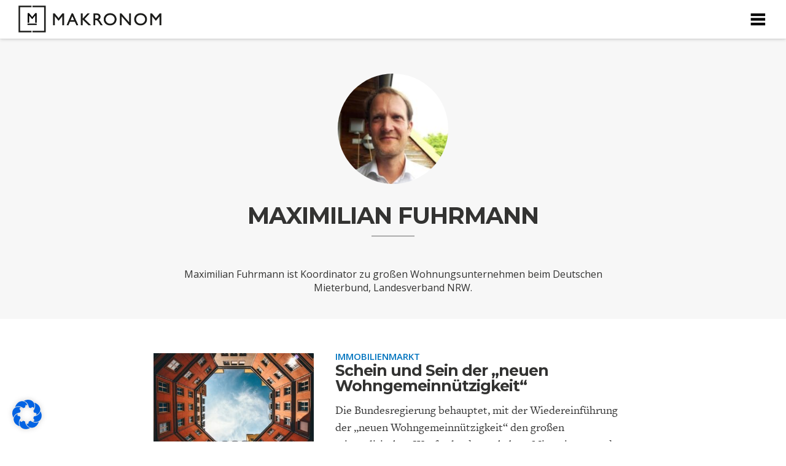

--- FILE ---
content_type: text/html; charset=UTF-8
request_url: https://makronom.de/ueber-uns/autoren/Maximilian-Fuhrmann
body_size: 33023
content:
<style>.post-list-thumbnail

{
float: left;
width: 37%;
padding-right: 35px;
padding-top: 6px;
height: auto;
}

.post-list-content-area

{
float: left;
width: 61%;
}

.post-list-dachzeile

{
    color: #0074BF !important;
    font-size: 15px !important;
    font-weight: 800;
    padding-bottom: 0 !important;
    text-transform: uppercase !important;
	font-family: open sans, sans serif;
}

.post-list-titel a

{
	font-size: 25px;
	line-height: 1.0;
	text-align: left;
	font-weight: bold;
	font-family: Montserrat,"Open Sans",Helvetica,Arial,sans-serif;
	text-transform: none;
	color: #333332 !important;
	letter-spacing: -1px;

}

.post-list-titel a:hover {
text-decoration: none !important;
}


.post-list-excerpt p

{
	
    font-family: "freight-text-pro",Georgia,Cambria,"Times New Roman",Times,serif;
    font-size: 19px;
	padding: 13px 0 30px 0;    
    letter-spacing: 0px;
    font-weight: 400;
    line-height: 1.5;
    -moz-hyphens: none;
    color: rgba(0, 0, 0, 0.8);
    max-width: 700px;
    margin: 0px auto;
}

.post-list-autor {
font-family: "effra";
font-weight: bold;
max-width: 300px;
font-size: 17px;
font-style: normal;
text-align: left;
color: #0074BF !important;
float: left;
padding-right: 30px;
text-transform: uppercase;
}

.post-default-list

{
list-style:none;}



@media (max-width: 450px)
{

.post-default-list {
margin: 0px !important;
padding: 0px 10px !important;
}

.post-list-thumbnail
{
width: 100%;
padding: 4px 10px 0 0;
margin: 0 0 20px;
}

.post-list-content-area {
 	float: none;
    width: 100%;
    margin: 30px 0 0;
}

.post-list-dachzeile

{
font-size: 12px !important;
}

.post-list-titel a

{
font-size: 20px;
}

.post-list-excerpt p

{
font-size: 15px !important;
line-height: 1.4 !important;
}

}</style><style>.mein-konto-header {float: left;margin: 0 20px 0 0;display: block;line-height: 1;padding: 0px 21px 0 0px;text-decoration: none;color: #333332 !important;font-weight: normal;font-size: 14px !important;font-family: open sans;text-transform: uppercase;letter-spacing: 1px !important;}.dropbtn-login {background-color: #4CAF50;color: white;padding: 8px 16px;font-size: 16px;border: none;cursor: pointer;font-size: 14px !important;font-family: open sans;text-transform: uppercase;letter-spacing: 1px !important;}.dropdown-login {position: relative;display: inline-block;}.dropdown-content-login {display: none;position: absolute;background-color: #f9f9f9;min-width: 260px;box-shadow: 0px 8px 16px 0px rgba(0,0,0,0.2);z-index: 1;}.dropdown-content-login a {color: #333332 !important;padding: 12px 16px;text-decoration: none;display: block;}.dropdown-content-login a:hover {background-color: #f1f1f1}.dropdown-login:hover .dropdown-content-login {display: block;}.dropdown-login:hover .dropbtn-login {background-color: #3e8e41;}</style><!DOCTYPE html> <!--[if IE 7]><html class="ie ie7" lang="de"> <![endif]--> <!--[if IE 8]><html class="ie ie8" lang="de"> <![endif]--> <!--[if !(IE 7) & !(IE 8)]><!--><html lang="de"> <!--<![endif]--><head ><meta name="viewport" content="width=device-width,initial-scale=1,maximum-scale=1" /> <script src="https://ajax.googleapis.com/ajax/libs/jquery/1.11.3/jquery.min.js"></script> <script>(function(i,s,o,g,r,a,m){i['GoogleAnalyticsObject']=r;i[r]=i[r]||function(){
  (i[r].q=i[r].q||[]).push(arguments)},i[r].l=1*new Date();a=s.createElement(o),
  m=s.getElementsByTagName(o)[0];a.async=1;a.src=g;m.parentNode.insertBefore(a,m)
  })(window,document,'script','//www.google-analytics.com/analytics.js','ga');

  ga('create', 'UA-58909330-1', 'auto');
  ga('send', 'pageview');</script> <meta charset="UTF-8"><title>Maximilian Fuhrmann - Makronom</title><link rel="profile" href="https://gmpg.org/xfn/11"><link rel="pingback" href="https://makronom.de/xmlrpc.php"> <!--[if lt IE 9]> <script src="https://makronom.de/wp-content/themes/twentythirteen/js/html5.js"></script> <![endif]--><meta name='robots' content='index, follow, max-image-preview:large, max-snippet:-1, max-video-preview:-1' /><style>img:is([sizes="auto" i], [sizes^="auto," i]) { contain-intrinsic-size: 3000px 1500px }</style><meta property="og:title" content="Maximilian Fuhrmann"/><meta property="og:description" content=""/><meta property="og:image" content="https://makronom.de/wp-content/uploads/2024/06/Maximilian-Fuhrmann-e1718877446334.jpg"/><meta property="og:image:width" content="200" /><meta property="og:image:height" content="200" /><meta property="og:image:type" content="image/jpeg" /><meta property="og:type" content="article"/><meta property="og:article:published_time" content="2024-06-20 11:57:38"/><meta property="og:article:modified_time" content="2024-06-20 11:57:38"/><meta name="twitter:card" content="summary"><meta name="twitter:title" content="Maximilian Fuhrmann"/><meta name="twitter:description" content=""/><meta name="twitter:image" content="https://makronom.de/wp-content/uploads/2024/06/Maximilian-Fuhrmann-e1718877446334.jpg"/><meta name="author" content="Makronom"/><link rel="canonical" href="https://makronom.de/ueber-uns/autoren/maximilian-fuhrmann" /><meta property="og:url" content="https://makronom.de/ueber-uns/autoren/maximilian-fuhrmann" /><meta property="og:site_name" content="Makronom" /><meta property="article:publisher" content="https://www.facebook.com/makronom.de" /><meta property="og:image" content="https://makronom.de/wp-content/uploads/2024/06/Maximilian-Fuhrmann-e1718877446334.jpg" /><meta property="og:image:width" content="200" /><meta property="og:image:height" content="200" /><meta property="og:image:type" content="image/jpeg" /><meta name="twitter:site" content="@MakronomMagazin" /><meta name="twitter:label1" content="Geschätzte Lesezeit" /><meta name="twitter:data1" content="1 Minute" /> <script type="application/ld+json" class="yoast-schema-graph">{"@context":"https://schema.org","@graph":[{"@type":"WebPage","@id":"https://makronom.de/ueber-uns/autoren/maximilian-fuhrmann","url":"https://makronom.de/ueber-uns/autoren/maximilian-fuhrmann","name":"Maximilian Fuhrmann - Makronom","isPartOf":{"@id":"https://makronom.de/#website"},"primaryImageOfPage":{"@id":"https://makronom.de/ueber-uns/autoren/maximilian-fuhrmann#primaryimage"},"image":{"@id":"https://makronom.de/ueber-uns/autoren/maximilian-fuhrmann#primaryimage"},"thumbnailUrl":"https://makronom.de/wp-content/uploads/2024/06/Maximilian-Fuhrmann-e1718877446334.jpg","datePublished":"2024-06-20T09:57:38+00:00","breadcrumb":{"@id":"https://makronom.de/ueber-uns/autoren/maximilian-fuhrmann#breadcrumb"},"inLanguage":"de","potentialAction":[{"@type":"ReadAction","target":["https://makronom.de/ueber-uns/autoren/maximilian-fuhrmann"]}]},{"@type":"ImageObject","inLanguage":"de","@id":"https://makronom.de/ueber-uns/autoren/maximilian-fuhrmann#primaryimage","url":"https://makronom.de/wp-content/uploads/2024/06/Maximilian-Fuhrmann-e1718877446334.jpg","contentUrl":"https://makronom.de/wp-content/uploads/2024/06/Maximilian-Fuhrmann-e1718877446334.jpg","width":200,"height":200},{"@type":"BreadcrumbList","@id":"https://makronom.de/ueber-uns/autoren/maximilian-fuhrmann#breadcrumb","itemListElement":[{"@type":"ListItem","position":1,"name":"Home","item":"https://makronom.de/"},{"@type":"ListItem","position":2,"name":"Über uns","item":"https://makronom.de/ueber-uns"},{"@type":"ListItem","position":3,"name":"Autoren","item":"https://makronom.de/ueber-uns/autoren"},{"@type":"ListItem","position":4,"name":"Maximilian Fuhrmann"}]},{"@type":"WebSite","@id":"https://makronom.de/#website","url":"https://makronom.de/","name":"Makronom","description":"Online-Magazin für Wirtschaftspolitik","publisher":{"@id":"https://makronom.de/#organization"},"potentialAction":[{"@type":"SearchAction","target":{"@type":"EntryPoint","urlTemplate":"https://makronom.de/?s={search_term_string}"},"query-input":{"@type":"PropertyValueSpecification","valueRequired":true,"valueName":"search_term_string"}}],"inLanguage":"de"},{"@type":"Organization","@id":"https://makronom.de/#organization","name":"Makronom","url":"https://makronom.de/","logo":{"@type":"ImageObject","inLanguage":"de","@id":"https://makronom.de/#/schema/logo/image/","url":"https://makronom.de/wp-content/uploads/2016/03/Makronom_Online_Magazin_Wirtschaftspolitik_Thumb_Logo.jpg","contentUrl":"https://makronom.de/wp-content/uploads/2016/03/Makronom_Online_Magazin_Wirtschaftspolitik_Thumb_Logo.jpg","width":574,"height":383,"caption":"Makronom"},"image":{"@id":"https://makronom.de/#/schema/logo/image/"},"sameAs":["https://www.facebook.com/makronom.de","https://x.com/MakronomMagazin"]}]}</script> <link rel='dns-prefetch' href='//www.google.com' /><link rel='dns-prefetch' href='//widgetlogic.org' /><link rel='dns-prefetch' href='//js.stripe.com' /><link rel='dns-prefetch' href='//fonts.googleapis.com' /><link rel="alternate" type="application/rss+xml" title="Makronom &raquo; Feed" href="https://makronom.de/feed" /><link rel="alternate" type="application/rss+xml" title="Makronom &raquo; Kommentar-Feed" href="https://makronom.de/comments/feed" />  <script src="//www.googletagmanager.com/gtag/js?id=G-0V28H5NKW9"  data-cfasync="false" data-wpfc-render="false" type="text/javascript" async></script> <script data-cfasync="false" data-wpfc-render="false" type="text/javascript">var em_version = '8.10.2';
				var em_track_user = true;
				var em_no_track_reason = '';
								var ExactMetricsDefaultLocations = {"page_location":"https:\/\/makronom.de\/ueber-uns\/autoren\/Maximilian-Fuhrmann\/"};
								if ( typeof ExactMetricsPrivacyGuardFilter === 'function' ) {
					var ExactMetricsLocations = (typeof ExactMetricsExcludeQuery === 'object') ? ExactMetricsPrivacyGuardFilter( ExactMetricsExcludeQuery ) : ExactMetricsPrivacyGuardFilter( ExactMetricsDefaultLocations );
				} else {
					var ExactMetricsLocations = (typeof ExactMetricsExcludeQuery === 'object') ? ExactMetricsExcludeQuery : ExactMetricsDefaultLocations;
				}

								var disableStrs = [
										'ga-disable-G-0V28H5NKW9',
									];

				/* Function to detect opted out users */
				function __gtagTrackerIsOptedOut() {
					for (var index = 0; index < disableStrs.length; index++) {
						if (document.cookie.indexOf(disableStrs[index] + '=true') > -1) {
							return true;
						}
					}

					return false;
				}

				/* Disable tracking if the opt-out cookie exists. */
				if (__gtagTrackerIsOptedOut()) {
					for (var index = 0; index < disableStrs.length; index++) {
						window[disableStrs[index]] = true;
					}
				}

				/* Opt-out function */
				function __gtagTrackerOptout() {
					for (var index = 0; index < disableStrs.length; index++) {
						document.cookie = disableStrs[index] + '=true; expires=Thu, 31 Dec 2099 23:59:59 UTC; path=/';
						window[disableStrs[index]] = true;
					}
				}

				if ('undefined' === typeof gaOptout) {
					function gaOptout() {
						__gtagTrackerOptout();
					}
				}
								window.dataLayer = window.dataLayer || [];

				window.ExactMetricsDualTracker = {
					helpers: {},
					trackers: {},
				};
				if (em_track_user) {
					function __gtagDataLayer() {
						dataLayer.push(arguments);
					}

					function __gtagTracker(type, name, parameters) {
						if (!parameters) {
							parameters = {};
						}

						if (parameters.send_to) {
							__gtagDataLayer.apply(null, arguments);
							return;
						}

						if (type === 'event') {
														parameters.send_to = exactmetrics_frontend.v4_id;
							var hookName = name;
							if (typeof parameters['event_category'] !== 'undefined') {
								hookName = parameters['event_category'] + ':' + name;
							}

							if (typeof ExactMetricsDualTracker.trackers[hookName] !== 'undefined') {
								ExactMetricsDualTracker.trackers[hookName](parameters);
							} else {
								__gtagDataLayer('event', name, parameters);
							}
							
						} else {
							__gtagDataLayer.apply(null, arguments);
						}
					}

					__gtagTracker('js', new Date());
					__gtagTracker('set', {
						'developer_id.dNDMyYj': true,
											});
					if ( ExactMetricsLocations.page_location ) {
						__gtagTracker('set', ExactMetricsLocations);
					}
										__gtagTracker('config', 'G-0V28H5NKW9', {"forceSSL":"true"} );
										window.gtag = __gtagTracker;										(function () {
						/* https://developers.google.com/analytics/devguides/collection/analyticsjs/ */
						/* ga and __gaTracker compatibility shim. */
						var noopfn = function () {
							return null;
						};
						var newtracker = function () {
							return new Tracker();
						};
						var Tracker = function () {
							return null;
						};
						var p = Tracker.prototype;
						p.get = noopfn;
						p.set = noopfn;
						p.send = function () {
							var args = Array.prototype.slice.call(arguments);
							args.unshift('send');
							__gaTracker.apply(null, args);
						};
						var __gaTracker = function () {
							var len = arguments.length;
							if (len === 0) {
								return;
							}
							var f = arguments[len - 1];
							if (typeof f !== 'object' || f === null || typeof f.hitCallback !== 'function') {
								if ('send' === arguments[0]) {
									var hitConverted, hitObject = false, action;
									if ('event' === arguments[1]) {
										if ('undefined' !== typeof arguments[3]) {
											hitObject = {
												'eventAction': arguments[3],
												'eventCategory': arguments[2],
												'eventLabel': arguments[4],
												'value': arguments[5] ? arguments[5] : 1,
											}
										}
									}
									if ('pageview' === arguments[1]) {
										if ('undefined' !== typeof arguments[2]) {
											hitObject = {
												'eventAction': 'page_view',
												'page_path': arguments[2],
											}
										}
									}
									if (typeof arguments[2] === 'object') {
										hitObject = arguments[2];
									}
									if (typeof arguments[5] === 'object') {
										Object.assign(hitObject, arguments[5]);
									}
									if ('undefined' !== typeof arguments[1].hitType) {
										hitObject = arguments[1];
										if ('pageview' === hitObject.hitType) {
											hitObject.eventAction = 'page_view';
										}
									}
									if (hitObject) {
										action = 'timing' === arguments[1].hitType ? 'timing_complete' : hitObject.eventAction;
										hitConverted = mapArgs(hitObject);
										__gtagTracker('event', action, hitConverted);
									}
								}
								return;
							}

							function mapArgs(args) {
								var arg, hit = {};
								var gaMap = {
									'eventCategory': 'event_category',
									'eventAction': 'event_action',
									'eventLabel': 'event_label',
									'eventValue': 'event_value',
									'nonInteraction': 'non_interaction',
									'timingCategory': 'event_category',
									'timingVar': 'name',
									'timingValue': 'value',
									'timingLabel': 'event_label',
									'page': 'page_path',
									'location': 'page_location',
									'title': 'page_title',
									'referrer' : 'page_referrer',
								};
								for (arg in args) {
																		if (!(!args.hasOwnProperty(arg) || !gaMap.hasOwnProperty(arg))) {
										hit[gaMap[arg]] = args[arg];
									} else {
										hit[arg] = args[arg];
									}
								}
								return hit;
							}

							try {
								f.hitCallback();
							} catch (ex) {
							}
						};
						__gaTracker.create = newtracker;
						__gaTracker.getByName = newtracker;
						__gaTracker.getAll = function () {
							return [];
						};
						__gaTracker.remove = noopfn;
						__gaTracker.loaded = true;
						window['__gaTracker'] = __gaTracker;
					})();
									} else {
										console.log("");
					(function () {
						function __gtagTracker() {
							return null;
						}

						window['__gtagTracker'] = __gtagTracker;
						window['gtag'] = __gtagTracker;
					})();
									}</script>  <script type="text/javascript">window._wpemojiSettings = {"baseUrl":"https:\/\/s.w.org\/images\/core\/emoji\/16.0.1\/72x72\/","ext":".png","svgUrl":"https:\/\/s.w.org\/images\/core\/emoji\/16.0.1\/svg\/","svgExt":".svg","source":{"concatemoji":"https:\/\/makronom.de\/wp-includes\/js\/wp-emoji-release.min.js?ver=6.8.3"}};
/*! This file is auto-generated */
!function(s,n){var o,i,e;function c(e){try{var t={supportTests:e,timestamp:(new Date).valueOf()};sessionStorage.setItem(o,JSON.stringify(t))}catch(e){}}function p(e,t,n){e.clearRect(0,0,e.canvas.width,e.canvas.height),e.fillText(t,0,0);var t=new Uint32Array(e.getImageData(0,0,e.canvas.width,e.canvas.height).data),a=(e.clearRect(0,0,e.canvas.width,e.canvas.height),e.fillText(n,0,0),new Uint32Array(e.getImageData(0,0,e.canvas.width,e.canvas.height).data));return t.every(function(e,t){return e===a[t]})}function u(e,t){e.clearRect(0,0,e.canvas.width,e.canvas.height),e.fillText(t,0,0);for(var n=e.getImageData(16,16,1,1),a=0;a<n.data.length;a++)if(0!==n.data[a])return!1;return!0}function f(e,t,n,a){switch(t){case"flag":return n(e,"\ud83c\udff3\ufe0f\u200d\u26a7\ufe0f","\ud83c\udff3\ufe0f\u200b\u26a7\ufe0f")?!1:!n(e,"\ud83c\udde8\ud83c\uddf6","\ud83c\udde8\u200b\ud83c\uddf6")&&!n(e,"\ud83c\udff4\udb40\udc67\udb40\udc62\udb40\udc65\udb40\udc6e\udb40\udc67\udb40\udc7f","\ud83c\udff4\u200b\udb40\udc67\u200b\udb40\udc62\u200b\udb40\udc65\u200b\udb40\udc6e\u200b\udb40\udc67\u200b\udb40\udc7f");case"emoji":return!a(e,"\ud83e\udedf")}return!1}function g(e,t,n,a){var r="undefined"!=typeof WorkerGlobalScope&&self instanceof WorkerGlobalScope?new OffscreenCanvas(300,150):s.createElement("canvas"),o=r.getContext("2d",{willReadFrequently:!0}),i=(o.textBaseline="top",o.font="600 32px Arial",{});return e.forEach(function(e){i[e]=t(o,e,n,a)}),i}function t(e){var t=s.createElement("script");t.src=e,t.defer=!0,s.head.appendChild(t)}"undefined"!=typeof Promise&&(o="wpEmojiSettingsSupports",i=["flag","emoji"],n.supports={everything:!0,everythingExceptFlag:!0},e=new Promise(function(e){s.addEventListener("DOMContentLoaded",e,{once:!0})}),new Promise(function(t){var n=function(){try{var e=JSON.parse(sessionStorage.getItem(o));if("object"==typeof e&&"number"==typeof e.timestamp&&(new Date).valueOf()<e.timestamp+604800&&"object"==typeof e.supportTests)return e.supportTests}catch(e){}return null}();if(!n){if("undefined"!=typeof Worker&&"undefined"!=typeof OffscreenCanvas&&"undefined"!=typeof URL&&URL.createObjectURL&&"undefined"!=typeof Blob)try{var e="postMessage("+g.toString()+"("+[JSON.stringify(i),f.toString(),p.toString(),u.toString()].join(",")+"));",a=new Blob([e],{type:"text/javascript"}),r=new Worker(URL.createObjectURL(a),{name:"wpTestEmojiSupports"});return void(r.onmessage=function(e){c(n=e.data),r.terminate(),t(n)})}catch(e){}c(n=g(i,f,p,u))}t(n)}).then(function(e){for(var t in e)n.supports[t]=e[t],n.supports.everything=n.supports.everything&&n.supports[t],"flag"!==t&&(n.supports.everythingExceptFlag=n.supports.everythingExceptFlag&&n.supports[t]);n.supports.everythingExceptFlag=n.supports.everythingExceptFlag&&!n.supports.flag,n.DOMReady=!1,n.readyCallback=function(){n.DOMReady=!0}}).then(function(){return e}).then(function(){var e;n.supports.everything||(n.readyCallback(),(e=n.source||{}).concatemoji?t(e.concatemoji):e.wpemoji&&e.twemoji&&(t(e.twemoji),t(e.wpemoji)))}))}((window,document),window._wpemojiSettings);</script> <link rel='stylesheet' id='simple_tooltips_style-css' href='https://makronom.de/wp-content/plugins/simple-tooltips/zebra_tooltips.css?ver=6.8.3' type='text/css' media='all' /><style id='wp-emoji-styles-inline-css' type='text/css'>img.wp-smiley, img.emoji {
		display: inline !important;
		border: none !important;
		box-shadow: none !important;
		height: 1em !important;
		width: 1em !important;
		margin: 0 0.07em !important;
		vertical-align: -0.1em !important;
		background: none !important;
		padding: 0 !important;
	}</style><link rel='stylesheet' id='wp-block-library-css' href='https://makronom.de/wp-includes/css/dist/block-library/style.min.css?ver=6.8.3' type='text/css' media='all' /><style id='classic-theme-styles-inline-css' type='text/css'>/*! This file is auto-generated */
.wp-block-button__link{color:#fff;background-color:#32373c;border-radius:9999px;box-shadow:none;text-decoration:none;padding:calc(.667em + 2px) calc(1.333em + 2px);font-size:1.125em}.wp-block-file__button{background:#32373c;color:#fff;text-decoration:none}</style><link rel='stylesheet' id='wp-components-css' href='https://makronom.de/wp-includes/css/dist/components/style.min.css?ver=6.8.3' type='text/css' media='all' /><link rel='stylesheet' id='wp-preferences-css' href='https://makronom.de/wp-includes/css/dist/preferences/style.min.css?ver=6.8.3' type='text/css' media='all' /><link rel='stylesheet' id='wp-block-editor-css' href='https://makronom.de/wp-includes/css/dist/block-editor/style.min.css?ver=6.8.3' type='text/css' media='all' /><link rel='stylesheet' id='popup-maker-block-library-style-css' href='https://makronom.de/wp-content/plugins/popup-maker/dist/packages/block-library-style.css?ver=dbea705cfafe089d65f1' type='text/css' media='all' /><link rel='stylesheet' id='block-widget-css' href='https://makronom.de/wp-content/plugins/widget-logic/block_widget/css/widget.css?ver=1726414297' type='text/css' media='all' /><style id='global-styles-inline-css' type='text/css'>:root{--wp--preset--aspect-ratio--square: 1;--wp--preset--aspect-ratio--4-3: 4/3;--wp--preset--aspect-ratio--3-4: 3/4;--wp--preset--aspect-ratio--3-2: 3/2;--wp--preset--aspect-ratio--2-3: 2/3;--wp--preset--aspect-ratio--16-9: 16/9;--wp--preset--aspect-ratio--9-16: 9/16;--wp--preset--color--black: #000000;--wp--preset--color--cyan-bluish-gray: #abb8c3;--wp--preset--color--white: #ffffff;--wp--preset--color--pale-pink: #f78da7;--wp--preset--color--vivid-red: #cf2e2e;--wp--preset--color--luminous-vivid-orange: #ff6900;--wp--preset--color--luminous-vivid-amber: #fcb900;--wp--preset--color--light-green-cyan: #7bdcb5;--wp--preset--color--vivid-green-cyan: #00d084;--wp--preset--color--pale-cyan-blue: #8ed1fc;--wp--preset--color--vivid-cyan-blue: #0693e3;--wp--preset--color--vivid-purple: #9b51e0;--wp--preset--gradient--vivid-cyan-blue-to-vivid-purple: linear-gradient(135deg,rgba(6,147,227,1) 0%,rgb(155,81,224) 100%);--wp--preset--gradient--light-green-cyan-to-vivid-green-cyan: linear-gradient(135deg,rgb(122,220,180) 0%,rgb(0,208,130) 100%);--wp--preset--gradient--luminous-vivid-amber-to-luminous-vivid-orange: linear-gradient(135deg,rgba(252,185,0,1) 0%,rgba(255,105,0,1) 100%);--wp--preset--gradient--luminous-vivid-orange-to-vivid-red: linear-gradient(135deg,rgba(255,105,0,1) 0%,rgb(207,46,46) 100%);--wp--preset--gradient--very-light-gray-to-cyan-bluish-gray: linear-gradient(135deg,rgb(238,238,238) 0%,rgb(169,184,195) 100%);--wp--preset--gradient--cool-to-warm-spectrum: linear-gradient(135deg,rgb(74,234,220) 0%,rgb(151,120,209) 20%,rgb(207,42,186) 40%,rgb(238,44,130) 60%,rgb(251,105,98) 80%,rgb(254,248,76) 100%);--wp--preset--gradient--blush-light-purple: linear-gradient(135deg,rgb(255,206,236) 0%,rgb(152,150,240) 100%);--wp--preset--gradient--blush-bordeaux: linear-gradient(135deg,rgb(254,205,165) 0%,rgb(254,45,45) 50%,rgb(107,0,62) 100%);--wp--preset--gradient--luminous-dusk: linear-gradient(135deg,rgb(255,203,112) 0%,rgb(199,81,192) 50%,rgb(65,88,208) 100%);--wp--preset--gradient--pale-ocean: linear-gradient(135deg,rgb(255,245,203) 0%,rgb(182,227,212) 50%,rgb(51,167,181) 100%);--wp--preset--gradient--electric-grass: linear-gradient(135deg,rgb(202,248,128) 0%,rgb(113,206,126) 100%);--wp--preset--gradient--midnight: linear-gradient(135deg,rgb(2,3,129) 0%,rgb(40,116,252) 100%);--wp--preset--font-size--small: 13px;--wp--preset--font-size--medium: 20px;--wp--preset--font-size--large: 36px;--wp--preset--font-size--x-large: 42px;--wp--preset--spacing--20: 0.44rem;--wp--preset--spacing--30: 0.67rem;--wp--preset--spacing--40: 1rem;--wp--preset--spacing--50: 1.5rem;--wp--preset--spacing--60: 2.25rem;--wp--preset--spacing--70: 3.38rem;--wp--preset--spacing--80: 5.06rem;--wp--preset--shadow--natural: 6px 6px 9px rgba(0, 0, 0, 0.2);--wp--preset--shadow--deep: 12px 12px 50px rgba(0, 0, 0, 0.4);--wp--preset--shadow--sharp: 6px 6px 0px rgba(0, 0, 0, 0.2);--wp--preset--shadow--outlined: 6px 6px 0px -3px rgba(255, 255, 255, 1), 6px 6px rgba(0, 0, 0, 1);--wp--preset--shadow--crisp: 6px 6px 0px rgba(0, 0, 0, 1);}:where(.is-layout-flex){gap: 0.5em;}:where(.is-layout-grid){gap: 0.5em;}body .is-layout-flex{display: flex;}.is-layout-flex{flex-wrap: wrap;align-items: center;}.is-layout-flex > :is(*, div){margin: 0;}body .is-layout-grid{display: grid;}.is-layout-grid > :is(*, div){margin: 0;}:where(.wp-block-columns.is-layout-flex){gap: 2em;}:where(.wp-block-columns.is-layout-grid){gap: 2em;}:where(.wp-block-post-template.is-layout-flex){gap: 1.25em;}:where(.wp-block-post-template.is-layout-grid){gap: 1.25em;}.has-black-color{color: var(--wp--preset--color--black) !important;}.has-cyan-bluish-gray-color{color: var(--wp--preset--color--cyan-bluish-gray) !important;}.has-white-color{color: var(--wp--preset--color--white) !important;}.has-pale-pink-color{color: var(--wp--preset--color--pale-pink) !important;}.has-vivid-red-color{color: var(--wp--preset--color--vivid-red) !important;}.has-luminous-vivid-orange-color{color: var(--wp--preset--color--luminous-vivid-orange) !important;}.has-luminous-vivid-amber-color{color: var(--wp--preset--color--luminous-vivid-amber) !important;}.has-light-green-cyan-color{color: var(--wp--preset--color--light-green-cyan) !important;}.has-vivid-green-cyan-color{color: var(--wp--preset--color--vivid-green-cyan) !important;}.has-pale-cyan-blue-color{color: var(--wp--preset--color--pale-cyan-blue) !important;}.has-vivid-cyan-blue-color{color: var(--wp--preset--color--vivid-cyan-blue) !important;}.has-vivid-purple-color{color: var(--wp--preset--color--vivid-purple) !important;}.has-black-background-color{background-color: var(--wp--preset--color--black) !important;}.has-cyan-bluish-gray-background-color{background-color: var(--wp--preset--color--cyan-bluish-gray) !important;}.has-white-background-color{background-color: var(--wp--preset--color--white) !important;}.has-pale-pink-background-color{background-color: var(--wp--preset--color--pale-pink) !important;}.has-vivid-red-background-color{background-color: var(--wp--preset--color--vivid-red) !important;}.has-luminous-vivid-orange-background-color{background-color: var(--wp--preset--color--luminous-vivid-orange) !important;}.has-luminous-vivid-amber-background-color{background-color: var(--wp--preset--color--luminous-vivid-amber) !important;}.has-light-green-cyan-background-color{background-color: var(--wp--preset--color--light-green-cyan) !important;}.has-vivid-green-cyan-background-color{background-color: var(--wp--preset--color--vivid-green-cyan) !important;}.has-pale-cyan-blue-background-color{background-color: var(--wp--preset--color--pale-cyan-blue) !important;}.has-vivid-cyan-blue-background-color{background-color: var(--wp--preset--color--vivid-cyan-blue) !important;}.has-vivid-purple-background-color{background-color: var(--wp--preset--color--vivid-purple) !important;}.has-black-border-color{border-color: var(--wp--preset--color--black) !important;}.has-cyan-bluish-gray-border-color{border-color: var(--wp--preset--color--cyan-bluish-gray) !important;}.has-white-border-color{border-color: var(--wp--preset--color--white) !important;}.has-pale-pink-border-color{border-color: var(--wp--preset--color--pale-pink) !important;}.has-vivid-red-border-color{border-color: var(--wp--preset--color--vivid-red) !important;}.has-luminous-vivid-orange-border-color{border-color: var(--wp--preset--color--luminous-vivid-orange) !important;}.has-luminous-vivid-amber-border-color{border-color: var(--wp--preset--color--luminous-vivid-amber) !important;}.has-light-green-cyan-border-color{border-color: var(--wp--preset--color--light-green-cyan) !important;}.has-vivid-green-cyan-border-color{border-color: var(--wp--preset--color--vivid-green-cyan) !important;}.has-pale-cyan-blue-border-color{border-color: var(--wp--preset--color--pale-cyan-blue) !important;}.has-vivid-cyan-blue-border-color{border-color: var(--wp--preset--color--vivid-cyan-blue) !important;}.has-vivid-purple-border-color{border-color: var(--wp--preset--color--vivid-purple) !important;}.has-vivid-cyan-blue-to-vivid-purple-gradient-background{background: var(--wp--preset--gradient--vivid-cyan-blue-to-vivid-purple) !important;}.has-light-green-cyan-to-vivid-green-cyan-gradient-background{background: var(--wp--preset--gradient--light-green-cyan-to-vivid-green-cyan) !important;}.has-luminous-vivid-amber-to-luminous-vivid-orange-gradient-background{background: var(--wp--preset--gradient--luminous-vivid-amber-to-luminous-vivid-orange) !important;}.has-luminous-vivid-orange-to-vivid-red-gradient-background{background: var(--wp--preset--gradient--luminous-vivid-orange-to-vivid-red) !important;}.has-very-light-gray-to-cyan-bluish-gray-gradient-background{background: var(--wp--preset--gradient--very-light-gray-to-cyan-bluish-gray) !important;}.has-cool-to-warm-spectrum-gradient-background{background: var(--wp--preset--gradient--cool-to-warm-spectrum) !important;}.has-blush-light-purple-gradient-background{background: var(--wp--preset--gradient--blush-light-purple) !important;}.has-blush-bordeaux-gradient-background{background: var(--wp--preset--gradient--blush-bordeaux) !important;}.has-luminous-dusk-gradient-background{background: var(--wp--preset--gradient--luminous-dusk) !important;}.has-pale-ocean-gradient-background{background: var(--wp--preset--gradient--pale-ocean) !important;}.has-electric-grass-gradient-background{background: var(--wp--preset--gradient--electric-grass) !important;}.has-midnight-gradient-background{background: var(--wp--preset--gradient--midnight) !important;}.has-small-font-size{font-size: var(--wp--preset--font-size--small) !important;}.has-medium-font-size{font-size: var(--wp--preset--font-size--medium) !important;}.has-large-font-size{font-size: var(--wp--preset--font-size--large) !important;}.has-x-large-font-size{font-size: var(--wp--preset--font-size--x-large) !important;}
:where(.wp-block-post-template.is-layout-flex){gap: 1.25em;}:where(.wp-block-post-template.is-layout-grid){gap: 1.25em;}
:where(.wp-block-columns.is-layout-flex){gap: 2em;}:where(.wp-block-columns.is-layout-grid){gap: 2em;}
:root :where(.wp-block-pullquote){font-size: 1.5em;line-height: 1.6;}</style><link rel='stylesheet' id='edsanimate-animo-css-css' href='https://makronom.de/wp-content/plugins/animate-it/assets/css/animate-animo.css?ver=6.8.3' type='text/css' media='all' /><link rel='stylesheet' id='contact-form-7-css' href='https://makronom.de/wp-content/plugins/contact-form-7/includes/css/styles.css?ver=6.1.4' type='text/css' media='all' /><link rel='stylesheet' id='wpw-fp-public-style-css' href='https://makronom.de/wp-content/plugins/follow-my-blog-post/includes/css/wpw-fp-public.css?ver=1.9.15' type='text/css' media='all' /><link rel='stylesheet' id='theme-my-login-css' href='https://makronom.de/wp-content/plugins/theme-my-login/assets/styles/theme-my-login.min.css?ver=7.1.14' type='text/css' media='all' /><link rel='stylesheet' id='mc4wp-form-basic-css' href='https://makronom.de/wp-content/plugins/mailchimp-for-wp/assets/css/form-basic.css?ver=4.10.9' type='text/css' media='all' /><link rel='stylesheet' id='search-filter-plugin-styles-css' href='https://makronom.de/wp-content/plugins/search-filter-pro/public/assets/css/search-filter.min.css?ver=2.5.1' type='text/css' media='all' /><link rel='stylesheet' id='animate-css-css' href='https://makronom.de/wp-content/themes/twentythirteen/css/animate.min.css?ver=20120725' type='text/css' media='screen' /><link rel='stylesheet' id='twentythirteen-fonts-css' href='https://fonts.googleapis.com/css?family=Source+Sans+Pro%3A300%2C400%2C700%2C300italic%2C400italic%2C700italic%7CBitter%3A400%2C700&#038;subset=latin%2Clatin-ext' type='text/css' media='all' /><link rel='stylesheet' id='genericons-css' href='https://makronom.de/wp-content/themes/twentythirteen/genericons/genericons.css?ver=3.03' type='text/css' media='all' /><link rel='stylesheet' id='twentythirteen-style-css' href='https://makronom.de/wp-content/themes/2013child/style.css?b-modified=1700603469&#038;ver=2013-07-18' type='text/css' media='all' /> <!--[if lt IE 9]><link rel='stylesheet' id='twentythirteen-ie-css' href='https://makronom.de/wp-content/themes/twentythirteen/css/ie.css?ver=2013-07-18' type='text/css' media='all' /> <![endif]--><link rel='stylesheet' id='wp-pagenavi-css' href='https://makronom.de/wp-content/plugins/wp-pagenavi/pagenavi-css.css?ver=2.70' type='text/css' media='all' /><link rel='stylesheet' id='borlabs-cookie-css' href='https://makronom.de/wp-content/cache/borlabs-cookie/borlabs-cookie_1_de.css?ver=2.3.5-11' type='text/css' media='all' /><link rel='stylesheet' id='popup-maker-site-css' href='//makronom.de/wp-content/uploads/pum/pum-site-styles.css?generated=1756880304&#038;ver=1.21.5' type='text/css' media='all' /><link rel='stylesheet' id='wp-featherlight-css' href='https://makronom.de/wp-content/plugins/wp-featherlight/css/wp-featherlight.min.css?ver=1.3.4' type='text/css' media='all' /><link rel='stylesheet' id='rtbs-css' href='https://makronom.de/wp-content/plugins/responsive-tabs/inc/css/rtbs_style.min.css?ver=4.0.11' type='text/css' media='all' /><link rel='stylesheet' id='wp_edit_column-styles-css' href='https://makronom.de/wp-content/plugins/wp-edit/css/column-style.css?ver=6.8.3' type='text/css' media='all' /> <script type="text/javascript" id="jquery-core-js-extra">var SDT_DATA = {"ajaxurl":"https:\/\/makronom.de\/wp-admin\/admin-ajax.php","siteUrl":"https:\/\/makronom.de\/","pluginsUrl":"https:\/\/makronom.de\/wp-content\/plugins","isAdmin":""};</script> <script type="text/javascript" src="https://makronom.de/wp-includes/js/jquery/jquery.min.js?ver=3.7.1" id="jquery-core-js"></script> <script type="text/javascript" src="https://makronom.de/wp-includes/js/jquery/jquery-migrate.min.js?ver=3.4.1" id="jquery-migrate-js"></script> <script type="text/javascript" src="https://makronom.de/wp-content/plugins/google-analytics-dashboard-for-wp/assets/js/frontend-gtag.min.js?ver=8.10.2-b-modified-1765895725" id="exactmetrics-frontend-script-js" async="async" data-wp-strategy="async"></script> <script data-cfasync="false" data-wpfc-render="false" type="text/javascript" id='exactmetrics-frontend-script-js-extra'>var exactmetrics_frontend = {"js_events_tracking":"true","download_extensions":"zip,mp3,mpeg,pdf,docx,pptx,xlsx,rar","inbound_paths":"[{\"path\":\"\\\/go\\\/\",\"label\":\"affiliate\"},{\"path\":\"\\\/recommend\\\/\",\"label\":\"affiliate\"}]","home_url":"https:\/\/makronom.de","hash_tracking":"false","v4_id":"G-0V28H5NKW9"};</script> <script type="text/javascript" src="https://www.google.com/recaptcha/api.js?hl=de-DE&amp;ver=6.8.3" id="recaptcha-js"></script> <script type="text/javascript" id="search-filter-plugin-build-js-extra">var SF_LDATA = {"ajax_url":"https:\/\/makronom.de\/wp-admin\/admin-ajax.php","home_url":"https:\/\/makronom.de\/"};</script> <script type="text/javascript" src="https://makronom.de/wp-content/plugins/search-filter-pro/public/assets/js/search-filter-build.min.js?ver=2.5.1-b-modified-1590388539" id="search-filter-plugin-build-js"></script> <script type="text/javascript" src="https://makronom.de/wp-content/plugins/search-filter-pro/public/assets/js/chosen.jquery.min.js?ver=2.5.1-b-modified-1590388539" id="search-filter-plugin-chosen-js"></script> <script type="text/javascript" id="borlabs-cookie-prioritize-js-extra">var borlabsCookiePrioritized = {"domain":"makronom.de","path":"\/","version":"1","bots":"1","optInJS":{"statistics":{"google-analytics":"[base64]"}}};</script> <script type="text/javascript" src="https://makronom.de/wp-content/plugins/borlabs-cookie/assets/javascript/borlabs-cookie-prioritize.min.js?ver=2.3.5-b-modified-1765895715" id="borlabs-cookie-prioritize-js"></script> <script type="text/javascript" src="https://makronom.de/wp-content/plugins/responsive-tabs/inc/js/rtbs.min.js?ver=4.0.11-b-modified-1726414293" id="rtbs-js"></script> <script type="text/javascript" src="https://js.stripe.com/v3/?ver=3" id="stripe-js-v3-js"></script> <script type="text/javascript" id="rcp-stripe-js-extra">var rcpStripe = {"keys":{"publishable":"pk_live_pHjik5EAvXXSDCTYQsEdi78Q"},"errors":{"api_key_expired":"Payment gateway connection error.","card_declined":"The card has been declined.","email_invalid":"Invalid email address. Please enter a valid email address and try again.","expired_card":"This card has expired. Please try again with a different payment method.","incorrect_address":"The supplied billing address is incorrect. Please check the card's address or try again with a different card.","incorrect_cvc":"The card's security code is incorrect. Please check the security code or try again with a different card.","incorrect_number":"The card number is incorrect. Please check the card number or try again with a different card.","invalid_number":"The card number is incorrect. Please check the card number or try again with a different card.","incorrect_zip":"The card's postal code is incorrect. Please check the postal code or try again with a different card.","postal_code_invalid":"The card's postal code is incorrect. Please check the postal code or try again with a different card.","invalid_cvc":"The card's security code is invalid. Please check the security code or try again with a different card.","invalid_expiry_month":"The card's expiration month is incorrect.","invalid_expiry_year":"The card's expiration year is incorrect.","payment_intent_authentication_failure":"Authentication failure.","payment_intent_incompatible_payment_method":"This payment method is invalid.","payment_intent_payment_attempt_failed":"Payment attempt failed.","setup_intent_authentication_failure":"Setup attempt failed."},"formatting":{"currencyMultiplier":100},"elementsConfig":null};</script> <script type="text/javascript" src="https://makronom.de/wp-content/plugins/restrict-content-pro/includes/gateways/stripe/js/stripe.min.js?ver=3.5.5-b-modified-1613221427" id="rcp-stripe-js"></script> <script type="text/javascript" src="https://makronom.de/wp-content/plugins/restrict-content-pro/includes/gateways/stripe/js/register.min.js?ver=3.5.5-b-modified-1613221427" id="rcp-stripe-register-js"></script> <link rel="https://api.w.org/" href="https://makronom.de/wp-json/" /><link rel="alternate" title="JSON" type="application/json" href="https://makronom.de/wp-json/wp/v2/pages/46879" /><link rel="EditURI" type="application/rsd+xml" title="RSD" href="https://makronom.de/xmlrpc.php?rsd" /><meta name="generator" content="WordPress 6.8.3" /><link rel='shortlink' href='https://makronom.de/?p=46879' /><link rel="alternate" title="oEmbed (JSON)" type="application/json+oembed" href="https://makronom.de/wp-json/oembed/1.0/embed?url=https%3A%2F%2Fmakronom.de%2Fueber-uns%2Fautoren%2Fmaximilian-fuhrmann" /><link rel="alternate" title="oEmbed (XML)" type="text/xml+oembed" href="https://makronom.de/wp-json/oembed/1.0/embed?url=https%3A%2F%2Fmakronom.de%2Fueber-uns%2Fautoren%2Fmaximilian-fuhrmann&#038;format=xml" /><meta name="generator" content="Redux 4.5.9" /><link rel="preconnect" href="https://fonts.googleapis.com"><link rel="preconnect" href="https://fonts.gstatic.com"><link href='https://fonts.googleapis.com/css2?display=swap&family=Old+Standard+TT&family=Montserrat:wght@400;700&family=Open+Sans:wght@600&family=Raleway:wght@100' rel='stylesheet'><style type="text/css">.wpw-fp-follow-btn {
width: 120px;
border-radius: 0px;
font-size: 13px;
line-height: 21px;
text-transform: uppercase;
font-family: Montserrat, 'Open Sans', Helvetica, Arial, sans-serif;
}

.wpw-fp-following-button{
background: #0074BF !important;
border: 1px solid #0074BF !important;
}</style><style type="text/css" media="screen"></style><script>if('0' === '1') {
    window.dataLayer = window.dataLayer || [];
    function gtag(){dataLayer.push(arguments);}
    gtag('consent', 'default', {
       'ad_storage': 'denied',
       'analytics_storage': 'denied'
    });
    gtag("js", new Date());

    gtag("config", "UA-58909330-1", { "anonymize_ip": true });

    (function (w, d, s, i) {
    var f = d.getElementsByTagName(s)[0],
        j = d.createElement(s);
    j.async = true;
    j.src =
        "https://www.googletagmanager.com/gtag/js?id=" + i;
    f.parentNode.insertBefore(j, f);
    })(window, document, "script", "UA-58909330-1");
}</script><link rel="icon" href="https://makronom.de/wp-content/uploads/2015/07/makronom_online_magazin_fuer_wirtschaftspolitik_icon-150x150.png" sizes="32x32" /><link rel="icon" href="https://makronom.de/wp-content/uploads/2015/07/makronom_online_magazin_fuer_wirtschaftspolitik_icon.png" sizes="192x192" /><link rel="apple-touch-icon" href="https://makronom.de/wp-content/uploads/2015/07/makronom_online_magazin_fuer_wirtschaftspolitik_icon.png" /><meta name="msapplication-TileImage" content="https://makronom.de/wp-content/uploads/2015/07/makronom_online_magazin_fuer_wirtschaftspolitik_icon.png" /> <script>(function(d) {
    var config = {
      kitId: 'ceg0igy',
      scriptTimeout: 3000,
      async: true
    },
    h=d.documentElement,t=setTimeout(function(){h.className=h.className.replace(/\bwf-loading\b/g,"")+" wf-inactive";},config.scriptTimeout),tk=d.createElement("script"),f=false,s=d.getElementsByTagName("script")[0],a;h.className+=" wf-loading";tk.src='https://use.typekit.net/'+config.kitId+'.js';tk.async=true;tk.onload=tk.onreadystatechange=function(){a=this.readyState;if(f||a&&a!="complete"&&a!="loaded")return;f=true;clearTimeout(t);try{Typekit.load(config)}catch(e){}};s.parentNode.insertBefore(tk,s)
  })(document);</script><style id="egf-frontend-styles" type="text/css">h6 {font-family: 'Old Standard TT', sans-serif;font-style: normal;font-weight: 400;} h1 {font-family: 'Montserrat', sans-serif;font-style: normal;font-weight: 700;} p {} h2 {} h3 {} h4 {} h5 {}</style></head><body data-rsssl=1 class="wp-singular page-template page-template-page_autor page-template-page_autor-php page page-id-46879 page-child parent-pageid-9849 wp-theme-twentythirteen wp-child-theme-2013child wp-featherlight-captions no-avatars" ><div id="navbar-header-area" class=""><div class="navbar-header" style="background:#fff;heigth:51px"><div class="logo-header"> <a href="https://makronom.de/" title="Makronom"><noscript><img src="https://makronom.de/wp-content/themes/2013child/images/makronom_online_magazin_fuer_wirtschaftspolitik_logo.png" class="logo" style="" alt="Makronom" title="Makronom" /></noscript><img src='data:image/svg+xml,%3Csvg%20xmlns=%22http://www.w3.org/2000/svg%22%20viewBox=%220%200%20210%20140%22%3E%3C/svg%3E' data-src="https://makronom.de/wp-content/themes/2013child/images/makronom_online_magazin_fuer_wirtschaftspolitik_logo.png" class="lazyload logo" style="" alt="Makronom" title="Makronom" /></a></div><div style="menu-header-area"><div class="mobile-menu"> <a href="#mobile-menu"><noscript><img src="https://makronom.de/wp-content/uploads/2015/10/threelines.png" alt="RSS" title="Makronom" style="height:35px;padding-left:20px;vertical-align:top;margin-top:-8px" /></noscript><img class="lazyload" src='data:image/svg+xml,%3Csvg%20xmlns=%22http://www.w3.org/2000/svg%22%20viewBox=%220%200%20210%20140%22%3E%3C/svg%3E' data-src="https://makronom.de/wp-content/uploads/2015/10/threelines.png" alt="RSS" title="Makronom" style="height:35px;padding-left:20px;vertical-align:top;margin-top:-8px" /></a><div id="mobile-menu" class="modalDialog-mobile-menu"><div><div id="navbar-header-area" style="background:#fff" class=""><div class="navbar-header" style="background:#fff"><div class="logo-header"> <a class="fadeout-trigger" href="https://makronom.de/" title="Makronom"><noscript><img src="https://makronom.de/wp-content/themes/2013child/images/makronom_online_magazin_fuer_wirtschaftspolitik_logo.png" class="logo" style="" alt="Makronom" title="Makronom" /></noscript><img src='data:image/svg+xml,%3Csvg%20xmlns=%22http://www.w3.org/2000/svg%22%20viewBox=%220%200%20210%20140%22%3E%3C/svg%3E' data-src="https://makronom.de/wp-content/themes/2013child/images/makronom_online_magazin_fuer_wirtschaftspolitik_logo.png" class="lazyload logo" style="" alt="Makronom" title="Makronom" /></a></div> <a href="#close-mobile-menu" title="Close" class="close-mobile-menu">X</a></div></div><div style="padding:85px 0 0 0; background: #f7f7f7;"><div class="mobile-menu-items"><a href="https://makronom.de/debattenmonitor/">Debatten</a></div><div class="mobile-menu-items"><a href="https://makronom.de/artikel/">Artikel</a></div><div class="mobile-menu-items"><a href="#features">Features</a></div><div class="mobile-menu-items"><a href="#themen">Themen</a></div><div class="mobile-menu-items"><a href="#newsletter">Newsletter</a></div><div class="mobile-menu-items"><a href="https://makronom.de/ueber-uns/">&Uuml;ber uns</a></div><div class="mobile-menu-items"><a href="https://makronom.de/suche/">Suche</a></div> <a class="paywall-konto-button-mobile" href="https://makronom.de/login/">Abo/Login</a><div style="margin-top:40px"> <a href="https://twitter.com/MakronomMagazin" title="makronom" target="_blank"><noscript><img src="https://makronom.de/wp-content/uploads/2015/10/twitter.png" alt="Twitter" title="Makronom" style="height:33px;margin:0 10px" /></noscript><img class="lazyload" src='data:image/svg+xml,%3Csvg%20xmlns=%22http://www.w3.org/2000/svg%22%20viewBox=%220%200%20210%20140%22%3E%3C/svg%3E' data-src="https://makronom.de/wp-content/uploads/2015/10/twitter.png" alt="Twitter" title="Makronom" style="height:33px;margin:0 10px" /></a> <a href="https://makronom.de/feed" title="makronom" target="_blank"><noscript><img src="https://makronom.de/wp-content/uploads/2015/10/rss-feed.png" alt="RSS" title="Makronom" style="height:33px;margin:0 10px" /></noscript><img class="lazyload" src='data:image/svg+xml,%3Csvg%20xmlns=%22http://www.w3.org/2000/svg%22%20viewBox=%220%200%20210%20140%22%3E%3C/svg%3E' data-src="https://makronom.de/wp-content/uploads/2015/10/rss-feed.png" alt="RSS" title="Makronom" style="height:33px;margin:0 10px" /></a></div></div></div></div></div><div class="menu-header-area-sharing"><div class="display-mobile-none"><div class="mein-konto-header"><div class="dropdown-login"> <a style="color:#fff!important;background:#0074BF!important;padding:11px 39px;margin:0;line-height:2.6" href="https://makronom.de/login">Abo/Login</a></div></div> <a href="https://twitter.com/MakronomMagazin" title="makronom" target="_blank"><noscript><img src="https://makronom.de/wp-content/uploads/2015/10/twitter.png" alt="Twitter" title="Makronom" style="height:22px;padding:0 10px 0 0" /></noscript><img class="lazyload" src='data:image/svg+xml,%3Csvg%20xmlns=%22http://www.w3.org/2000/svg%22%20viewBox=%220%200%20210%20140%22%3E%3C/svg%3E' data-src="https://makronom.de/wp-content/uploads/2015/10/twitter.png" alt="Twitter" title="Makronom" style="height:22px;padding:0 10px 0 0" /></a> <a href="https://makronom.de/feed" title="makronom" target="_blank"><noscript><img src="https://makronom.de/wp-content/uploads/2015/10/rss-feed.png" alt="RSS" title="Makronom" style="height:22px;padding:0 10px 0 0" /></noscript><img class="lazyload" src='data:image/svg+xml,%3Csvg%20xmlns=%22http://www.w3.org/2000/svg%22%20viewBox=%220%200%20210%20140%22%3E%3C/svg%3E' data-src="https://makronom.de/wp-content/uploads/2015/10/rss-feed.png" alt="RSS" title="Makronom" style="height:22px;padding:0 10px 0 0" /></a> <a class="header-search" href="https://makronom.de/suche"><noscript><img src="https://makronom.de/wp-content/uploads/2015/10/search_2.png" alt="RSS" title="Suche" style="height:28px;padding-left:20px;vertical-align:top;padding-top:0" /></noscript><img class="lazyload" src='data:image/svg+xml,%3Csvg%20xmlns=%22http://www.w3.org/2000/svg%22%20viewBox=%220%200%20210%20140%22%3E%3C/svg%3E' data-src="https://makronom.de/wp-content/uploads/2015/10/search_2.png" alt="RSS" title="Suche" style="height:28px;padding-left:20px;vertical-align:top;padding-top:0" /></a></div><div id="newsletter" class="modalDialognewsletter"><div><div id="navbar-header-area" class=""><div class="navbar-header" style="background:#fff"><div class="logo-header"> <a class="fadeout-trigger" href="https://www.makronom.de/" title="Makronom"><noscript><img src="https://makronom.de/wp-content/themes/2013child/images/makronom_online_magazin_fuer_wirtschaftspolitik_logo.png" class="logo" style="" alt="Makronom" title="Makronom" /></noscript><img src='data:image/svg+xml,%3Csvg%20xmlns=%22http://www.w3.org/2000/svg%22%20viewBox=%220%200%20210%20140%22%3E%3C/svg%3E' data-src="https://makronom.de/wp-content/themes/2013child/images/makronom_online_magazin_fuer_wirtschaftspolitik_logo.png" class="lazyload logo" style="" alt="Makronom" title="Makronom" /></a></div> <a href="#closenewsletter" title="Close" class="closenewsletter">X</a></div></div><div class="modaldialogbeitraegetitle" style="margin-top:50px"> Newsletter</div><div class="frontpage-header-divider-dark" style="margin-bottom:75px"></div><div style="margin:0 auto;width:100%;max-width:500px"> <script>(function() {
	window.mc4wp = window.mc4wp || {
		listeners: [],
		forms: {
			on: function(evt, cb) {
				window.mc4wp.listeners.push(
					{
						event   : evt,
						callback: cb
					}
				);
			}
		}
	}
})();</script><form id="mc4wp-form-1" class="mc4wp-form mc4wp-form-10588 mc4wp-form-basic" method="post" data-id="10588" data-name="Header form" ><div class="mc4wp-form-fields"><p> <label class="newsletter-input-form-text" style="text-align: center;">Unser kostenloser Newsletter informiert Sie über unsere neuesten Beiträge.</label> <input required="required" placeholder="Ihre Email-Adresse" name="EMAIL" type="email"></p><p> <input value="Bestellen" type="submit"></p></div><label style="display: none !important;">Wenn du ein Mensch bist, lasse das Feld leer: <input type="text" name="_mc4wp_honeypot" value="" tabindex="-1" autocomplete="off" /></label><input type="hidden" name="_mc4wp_timestamp" value="1768600410" /><input type="hidden" name="_mc4wp_form_id" value="10588" /><input type="hidden" name="_mc4wp_form_element_id" value="mc4wp-form-1" /><div class="mc4wp-response"></div></form></div></div></div><div id="features" class="modalDialogfeatures"><div><div id="navbar-header-area" class=""><div class="navbar-header" style="background:#fff"><div class="logo-header"> <a class="fadeout-trigger" href="https://makronom.de/" title="Makronom"><noscript><img src="https://makronom.de/wp-content/themes/2013child/images/makronom_online_magazin_fuer_wirtschaftspolitik_logo.png" class="logo" style="" alt="Makronom" title="Makronom" /></noscript><img src='data:image/svg+xml,%3Csvg%20xmlns=%22http://www.w3.org/2000/svg%22%20viewBox=%220%200%20210%20140%22%3E%3C/svg%3E' data-src="https://makronom.de/wp-content/themes/2013child/images/makronom_online_magazin_fuer_wirtschaftspolitik_logo.png" class="lazyload logo" style="" alt="Makronom" title="Makronom" /></a></div> <a href="#closefeatures" title="Close" class="closefeatures">X</a></div></div><div class="modaldialogfeaturestitle"> Features</div><div class="frontpage-header-divider-dark" style="margin-bottom:75px"></div><div style="max-width:100%;width:1200px;margin:0 auto;clear:both"><ul style="margin:0 auto;text-align:center"><li style="list-style:none;display:inline-block;width:23%;padding:5px 10px 40px;vertical-align:top;margin:0 auto 0;text-align:center;min-width:280px"><div style="height:180px;margin:0 auto"> <a href="https://makronom.de/economists-for-future-2" title="Economists For Future"><noscript><img width="400" height="267" src="https://makronom.de/wp-content/uploads/2019/09/Economists4Future_Klimawandel_Klimastreik_Umweltpolitik_Klimapolitik_Klimaökonomik-400x267.jpg" class="themen-img wp-post-image" alt="" decoding="async" srcset="https://makronom.de/wp-content/uploads/2019/09/Economists4Future_Klimawandel_Klimastreik_Umweltpolitik_Klimapolitik_Klimaökonomik-400x267.jpg 400w, https://makronom.de/wp-content/uploads/2019/09/Economists4Future_Klimawandel_Klimastreik_Umweltpolitik_Klimapolitik_Klimaökonomik-768x512.jpg 768w, https://makronom.de/wp-content/uploads/2019/09/Economists4Future_Klimawandel_Klimastreik_Umweltpolitik_Klimapolitik_Klimaökonomik-e1569255427698.jpg 1000w" sizes="(max-width: 400px) 100vw, 400px" /></noscript><img width="400" height="267" src='data:image/svg+xml,%3Csvg%20xmlns=%22http://www.w3.org/2000/svg%22%20viewBox=%220%200%20400%20267%22%3E%3C/svg%3E' data-src="https://makronom.de/wp-content/uploads/2019/09/Economists4Future_Klimawandel_Klimastreik_Umweltpolitik_Klimapolitik_Klimaökonomik-400x267.jpg" class="lazyload themen-img wp-post-image" alt="" decoding="async" data-srcset="https://makronom.de/wp-content/uploads/2019/09/Economists4Future_Klimawandel_Klimastreik_Umweltpolitik_Klimapolitik_Klimaökonomik-400x267.jpg 400w, https://makronom.de/wp-content/uploads/2019/09/Economists4Future_Klimawandel_Klimastreik_Umweltpolitik_Klimapolitik_Klimaökonomik-768x512.jpg 768w, https://makronom.de/wp-content/uploads/2019/09/Economists4Future_Klimawandel_Klimastreik_Umweltpolitik_Klimapolitik_Klimaökonomik-e1569255427698.jpg 1000w" data-sizes="(max-width: 400px) 100vw, 400px" /></a></div><div style="vertical-align:bottom;background:#fff;height:75px;padding:15px 2px"><div class="tl-title"> <a href="https://makronom.de/economists-for-future-2" title="Economists For Future">Economists For Future</a></div><div style="border-top:2px solid #168dd9;width:60px;height:2px;margin:7px auto;opacity:.6"></div></div></li><li style="list-style:none;display:inline-block;width:23%;padding:5px 10px 40px;vertical-align:top;margin:0 auto 0;text-align:center;min-width:280px"><div style="height:180px;margin:0 auto"> <a href="https://makronom.de/Industriepolitik" title="Industriepolitik"><noscript><img width="400" height="267" src="https://makronom.de/wp-content/uploads/2023/10/Industriepolitik-400x267.jpg" class="themen-img wp-post-image" alt="" decoding="async" srcset="https://makronom.de/wp-content/uploads/2023/10/Industriepolitik-400x267.jpg 400w, https://makronom.de/wp-content/uploads/2023/10/Industriepolitik-768x512.jpg 768w, https://makronom.de/wp-content/uploads/2023/10/Industriepolitik-1536x1023.jpg 1536w, https://makronom.de/wp-content/uploads/2023/10/Industriepolitik.jpg 1600w" sizes="(max-width: 400px) 100vw, 400px" /></noscript><img width="400" height="267" src='data:image/svg+xml,%3Csvg%20xmlns=%22http://www.w3.org/2000/svg%22%20viewBox=%220%200%20400%20267%22%3E%3C/svg%3E' data-src="https://makronom.de/wp-content/uploads/2023/10/Industriepolitik-400x267.jpg" class="lazyload themen-img wp-post-image" alt="" decoding="async" data-srcset="https://makronom.de/wp-content/uploads/2023/10/Industriepolitik-400x267.jpg 400w, https://makronom.de/wp-content/uploads/2023/10/Industriepolitik-768x512.jpg 768w, https://makronom.de/wp-content/uploads/2023/10/Industriepolitik-1536x1023.jpg 1536w, https://makronom.de/wp-content/uploads/2023/10/Industriepolitik.jpg 1600w" data-sizes="(max-width: 400px) 100vw, 400px" /></a></div><div style="vertical-align:bottom;background:#fff;height:75px;padding:15px 2px"><div class="tl-title"> <a href="https://makronom.de/Industriepolitik" title="Industriepolitik">Industriepolitik</a></div><div style="border-top:2px solid #168dd9;width:60px;height:2px;margin:7px auto;opacity:.6"></div></div></li><li style="list-style:none;display:inline-block;width:23%;padding:5px 10px 40px;vertical-align:top;margin:0 auto 0;text-align:center;min-width:280px"><div style="height:180px;margin:0 auto"> <a href="https://makronom.de/circular-economy-und-nachhaltige-soziale-marktwirtschaft" title="Circular Economy"><noscript><img width="400" height="267" src="https://makronom.de/wp-content/uploads/2021/08/Kreislaufwirtschaft-400x267.jpg" class="themen-img wp-post-image" alt="" decoding="async" srcset="https://makronom.de/wp-content/uploads/2021/08/Kreislaufwirtschaft-400x267.jpg 400w, https://makronom.de/wp-content/uploads/2021/08/Kreislaufwirtschaft-768x512.jpg 768w, https://makronom.de/wp-content/uploads/2021/08/Kreislaufwirtschaft-1536x1023.jpg 1536w, https://makronom.de/wp-content/uploads/2021/08/Kreislaufwirtschaft.jpg 1600w" sizes="(max-width: 400px) 100vw, 400px" /></noscript><img width="400" height="267" src='data:image/svg+xml,%3Csvg%20xmlns=%22http://www.w3.org/2000/svg%22%20viewBox=%220%200%20400%20267%22%3E%3C/svg%3E' data-src="https://makronom.de/wp-content/uploads/2021/08/Kreislaufwirtschaft-400x267.jpg" class="lazyload themen-img wp-post-image" alt="" decoding="async" data-srcset="https://makronom.de/wp-content/uploads/2021/08/Kreislaufwirtschaft-400x267.jpg 400w, https://makronom.de/wp-content/uploads/2021/08/Kreislaufwirtschaft-768x512.jpg 768w, https://makronom.de/wp-content/uploads/2021/08/Kreislaufwirtschaft-1536x1023.jpg 1536w, https://makronom.de/wp-content/uploads/2021/08/Kreislaufwirtschaft.jpg 1600w" data-sizes="(max-width: 400px) 100vw, 400px" /></a></div><div style="vertical-align:bottom;background:#fff;height:75px;padding:15px 2px"><div class="tl-title"> <a href="https://makronom.de/circular-economy-und-nachhaltige-soziale-marktwirtschaft" title="Circular Economy">Circular Economy</a></div><div style="border-top:2px solid #168dd9;width:60px;height:2px;margin:7px auto;opacity:.6"></div></div></li><li style="list-style:none;display:inline-block;width:23%;padding:5px 10px 40px;vertical-align:top;margin:0 auto 0;text-align:center;min-width:280px"><div style="height:180px;margin:0 auto"> <a href="https://makronom.de/Ungleichheit-und-Macht" title="Ungleichheit und Macht"><noscript><img width="400" height="267" src="https://makronom.de/wp-content/uploads/2020/05/Vermögen_Verteilung_Ungleichheit_Europa_HFCS-400x267.jpg" class="themen-img wp-post-image" alt="" decoding="async" srcset="https://makronom.de/wp-content/uploads/2020/05/Vermögen_Verteilung_Ungleichheit_Europa_HFCS-400x267.jpg 400w, https://makronom.de/wp-content/uploads/2020/05/Vermögen_Verteilung_Ungleichheit_Europa_HFCS-768x513.jpg 768w, https://makronom.de/wp-content/uploads/2020/05/Vermögen_Verteilung_Ungleichheit_Europa_HFCS-1536x1026.jpg 1536w, https://makronom.de/wp-content/uploads/2020/05/Vermögen_Verteilung_Ungleichheit_Europa_HFCS.jpg 1917w" sizes="(max-width: 400px) 100vw, 400px" /></noscript><img width="400" height="267" src='data:image/svg+xml,%3Csvg%20xmlns=%22http://www.w3.org/2000/svg%22%20viewBox=%220%200%20400%20267%22%3E%3C/svg%3E' data-src="https://makronom.de/wp-content/uploads/2020/05/Vermögen_Verteilung_Ungleichheit_Europa_HFCS-400x267.jpg" class="lazyload themen-img wp-post-image" alt="" decoding="async" data-srcset="https://makronom.de/wp-content/uploads/2020/05/Vermögen_Verteilung_Ungleichheit_Europa_HFCS-400x267.jpg 400w, https://makronom.de/wp-content/uploads/2020/05/Vermögen_Verteilung_Ungleichheit_Europa_HFCS-768x513.jpg 768w, https://makronom.de/wp-content/uploads/2020/05/Vermögen_Verteilung_Ungleichheit_Europa_HFCS-1536x1026.jpg 1536w, https://makronom.de/wp-content/uploads/2020/05/Vermögen_Verteilung_Ungleichheit_Europa_HFCS.jpg 1917w" data-sizes="(max-width: 400px) 100vw, 400px" /></a></div><div style="vertical-align:bottom;background:#fff;height:75px;padding:15px 2px"><div class="tl-title"> <a href="https://makronom.de/Ungleichheit-und-Macht" title="Ungleichheit und Macht">Ungleichheit und Macht</a></div><div style="border-top:2px solid #168dd9;width:60px;height:2px;margin:7px auto;opacity:.6"></div></div></li><li style="list-style:none;display:inline-block;width:23%;padding:5px 10px 40px;vertical-align:top;margin:0 auto 0;text-align:center;min-width:280px"><div style="height:180px;margin:0 auto"> <a href="https://makronom.de/was-tun-gegen-den-fachkraeftemangel" title="Fachkräftemangel"><noscript><img width="400" height="266" src="https://makronom.de/wp-content/uploads/2023/02/Fachkraeftemangel-2-400x266.jpg" class="themen-img wp-post-image" alt="" decoding="async" srcset="https://makronom.de/wp-content/uploads/2023/02/Fachkraeftemangel-2-400x266.jpg 400w, https://makronom.de/wp-content/uploads/2023/02/Fachkraeftemangel-2-768x511.jpg 768w, https://makronom.de/wp-content/uploads/2023/02/Fachkraeftemangel-2-1536x1022.jpg 1536w, https://makronom.de/wp-content/uploads/2023/02/Fachkraeftemangel-2.jpg 1600w" sizes="(max-width: 400px) 100vw, 400px" /></noscript><img width="400" height="266" src='data:image/svg+xml,%3Csvg%20xmlns=%22http://www.w3.org/2000/svg%22%20viewBox=%220%200%20400%20266%22%3E%3C/svg%3E' data-src="https://makronom.de/wp-content/uploads/2023/02/Fachkraeftemangel-2-400x266.jpg" class="lazyload themen-img wp-post-image" alt="" decoding="async" data-srcset="https://makronom.de/wp-content/uploads/2023/02/Fachkraeftemangel-2-400x266.jpg 400w, https://makronom.de/wp-content/uploads/2023/02/Fachkraeftemangel-2-768x511.jpg 768w, https://makronom.de/wp-content/uploads/2023/02/Fachkraeftemangel-2-1536x1022.jpg 1536w, https://makronom.de/wp-content/uploads/2023/02/Fachkraeftemangel-2.jpg 1600w" data-sizes="(max-width: 400px) 100vw, 400px" /></a></div><div style="vertical-align:bottom;background:#fff;height:75px;padding:15px 2px"><div class="tl-title"> <a href="https://makronom.de/was-tun-gegen-den-fachkraeftemangel" title="Fachkräftemangel">Fachkräftemangel</a></div><div style="border-top:2px solid #168dd9;width:60px;height:2px;margin:7px auto;opacity:.6"></div></div></li><li style="list-style:none;display:inline-block;width:23%;padding:5px 10px 40px;vertical-align:top;margin:0 auto 0;text-align:center;min-width:280px"><div style="height:180px;margin:0 auto"> <a href="https://makronom.de/Das-deutsche-Gesundheitswesen" title="Das deutsche Gesundheitswesen"><noscript><img width="400" height="267" src="https://makronom.de/wp-content/uploads/2022/02/Gesundheitswesen_Deutschland_Covid_Krankenkassen-400x267.jpg" class="themen-img wp-post-image" alt="" decoding="async" srcset="https://makronom.de/wp-content/uploads/2022/02/Gesundheitswesen_Deutschland_Covid_Krankenkassen-400x267.jpg 400w, https://makronom.de/wp-content/uploads/2022/02/Gesundheitswesen_Deutschland_Covid_Krankenkassen-768x512.jpg 768w, https://makronom.de/wp-content/uploads/2022/02/Gesundheitswesen_Deutschland_Covid_Krankenkassen-1536x1024.jpg 1536w, https://makronom.de/wp-content/uploads/2022/02/Gesundheitswesen_Deutschland_Covid_Krankenkassen.jpg 1600w" sizes="(max-width: 400px) 100vw, 400px" /></noscript><img width="400" height="267" src='data:image/svg+xml,%3Csvg%20xmlns=%22http://www.w3.org/2000/svg%22%20viewBox=%220%200%20400%20267%22%3E%3C/svg%3E' data-src="https://makronom.de/wp-content/uploads/2022/02/Gesundheitswesen_Deutschland_Covid_Krankenkassen-400x267.jpg" class="lazyload themen-img wp-post-image" alt="" decoding="async" data-srcset="https://makronom.de/wp-content/uploads/2022/02/Gesundheitswesen_Deutschland_Covid_Krankenkassen-400x267.jpg 400w, https://makronom.de/wp-content/uploads/2022/02/Gesundheitswesen_Deutschland_Covid_Krankenkassen-768x512.jpg 768w, https://makronom.de/wp-content/uploads/2022/02/Gesundheitswesen_Deutschland_Covid_Krankenkassen-1536x1024.jpg 1536w, https://makronom.de/wp-content/uploads/2022/02/Gesundheitswesen_Deutschland_Covid_Krankenkassen.jpg 1600w" data-sizes="(max-width: 400px) 100vw, 400px" /></a></div><div style="vertical-align:bottom;background:#fff;height:75px;padding:15px 2px"><div class="tl-title"> <a href="https://makronom.de/Das-deutsche-Gesundheitswesen" title="Das deutsche Gesundheitswesen">Das deutsche Gesundheitswesen</a></div><div style="border-top:2px solid #168dd9;width:60px;height:2px;margin:7px auto;opacity:.6"></div></div></li><li style="list-style:none;display:inline-block;width:23%;padding:5px 10px 40px;vertical-align:top;margin:0 auto 0;text-align:center;min-width:280px"><div style="height:180px;margin:0 auto"> <a href="https://makronom.de/die-naechste-stufe-der-globalisierung" title="Die nächste Stufe der Globalisierung"><noscript><img width="400" height="267" src="https://makronom.de/wp-content/uploads/2021/09/Globalisierung_Corona_Covid_19_Zukunft_Folgen_Auswirkungen-400x267.jpg" class="themen-img wp-post-image" alt="" decoding="async" srcset="https://makronom.de/wp-content/uploads/2021/09/Globalisierung_Corona_Covid_19_Zukunft_Folgen_Auswirkungen-400x267.jpg 400w, https://makronom.de/wp-content/uploads/2021/09/Globalisierung_Corona_Covid_19_Zukunft_Folgen_Auswirkungen-768x512.jpg 768w, https://makronom.de/wp-content/uploads/2021/09/Globalisierung_Corona_Covid_19_Zukunft_Folgen_Auswirkungen-1536x1024.jpg 1536w, https://makronom.de/wp-content/uploads/2021/09/Globalisierung_Corona_Covid_19_Zukunft_Folgen_Auswirkungen.jpg 1600w" sizes="(max-width: 400px) 100vw, 400px" /></noscript><img width="400" height="267" src='data:image/svg+xml,%3Csvg%20xmlns=%22http://www.w3.org/2000/svg%22%20viewBox=%220%200%20400%20267%22%3E%3C/svg%3E' data-src="https://makronom.de/wp-content/uploads/2021/09/Globalisierung_Corona_Covid_19_Zukunft_Folgen_Auswirkungen-400x267.jpg" class="lazyload themen-img wp-post-image" alt="" decoding="async" data-srcset="https://makronom.de/wp-content/uploads/2021/09/Globalisierung_Corona_Covid_19_Zukunft_Folgen_Auswirkungen-400x267.jpg 400w, https://makronom.de/wp-content/uploads/2021/09/Globalisierung_Corona_Covid_19_Zukunft_Folgen_Auswirkungen-768x512.jpg 768w, https://makronom.de/wp-content/uploads/2021/09/Globalisierung_Corona_Covid_19_Zukunft_Folgen_Auswirkungen-1536x1024.jpg 1536w, https://makronom.de/wp-content/uploads/2021/09/Globalisierung_Corona_Covid_19_Zukunft_Folgen_Auswirkungen.jpg 1600w" data-sizes="(max-width: 400px) 100vw, 400px" /></a></div><div style="vertical-align:bottom;background:#fff;height:75px;padding:15px 2px"><div class="tl-title"> <a href="https://makronom.de/die-naechste-stufe-der-globalisierung" title="Die nächste Stufe der Globalisierung">Die nächste Stufe der Globalisierung</a></div><div style="border-top:2px solid #168dd9;width:60px;height:2px;margin:7px auto;opacity:.6"></div></div></li><li style="list-style:none;display:inline-block;width:23%;padding:5px 10px 40px;vertical-align:top;margin:0 auto 0;text-align:center;min-width:280px"><div style="height:180px;margin:0 auto"> <a href="https://makronom.de/dokumentarfilm-germanomics-wie-weiter-mit-der-sozialen-marktwirtschaft-39115" title="Germanomics"><noscript><img width="400" height="267" src="https://makronom.de/wp-content/uploads/2021/05/Germanomics_Soziale-Marktwirtschaft_Bundestagswahl-400x267.jpg" class="themen-img wp-post-image" alt="" decoding="async" srcset="https://makronom.de/wp-content/uploads/2021/05/Germanomics_Soziale-Marktwirtschaft_Bundestagswahl-400x267.jpg 400w, https://makronom.de/wp-content/uploads/2021/05/Germanomics_Soziale-Marktwirtschaft_Bundestagswahl-768x512.jpg 768w, https://makronom.de/wp-content/uploads/2021/05/Germanomics_Soziale-Marktwirtschaft_Bundestagswahl-1536x1023.jpg 1536w, https://makronom.de/wp-content/uploads/2021/05/Germanomics_Soziale-Marktwirtschaft_Bundestagswahl.jpg 1621w" sizes="(max-width: 400px) 100vw, 400px" /></noscript><img width="400" height="267" src='data:image/svg+xml,%3Csvg%20xmlns=%22http://www.w3.org/2000/svg%22%20viewBox=%220%200%20400%20267%22%3E%3C/svg%3E' data-src="https://makronom.de/wp-content/uploads/2021/05/Germanomics_Soziale-Marktwirtschaft_Bundestagswahl-400x267.jpg" class="lazyload themen-img wp-post-image" alt="" decoding="async" data-srcset="https://makronom.de/wp-content/uploads/2021/05/Germanomics_Soziale-Marktwirtschaft_Bundestagswahl-400x267.jpg 400w, https://makronom.de/wp-content/uploads/2021/05/Germanomics_Soziale-Marktwirtschaft_Bundestagswahl-768x512.jpg 768w, https://makronom.de/wp-content/uploads/2021/05/Germanomics_Soziale-Marktwirtschaft_Bundestagswahl-1536x1023.jpg 1536w, https://makronom.de/wp-content/uploads/2021/05/Germanomics_Soziale-Marktwirtschaft_Bundestagswahl.jpg 1621w" data-sizes="(max-width: 400px) 100vw, 400px" /></a></div><div style="vertical-align:bottom;background:#fff;height:75px;padding:15px 2px"><div class="tl-title"> <a href="https://makronom.de/dokumentarfilm-germanomics-wie-weiter-mit-der-sozialen-marktwirtschaft-39115" title="Germanomics">Germanomics</a></div><div style="border-top:2px solid #168dd9;width:60px;height:2px;margin:7px auto;opacity:.6"></div></div></li><li style="list-style:none;display:inline-block;width:23%;padding:5px 10px 40px;vertical-align:top;margin:0 auto 0;text-align:center;min-width:280px"><div style="height:180px;margin:0 auto"> <a href="https://makronom.de/deutschland-und-die-digitalisierung" title="Deutschland und die Digitalisierung"><noscript><img width="400" height="267" src="https://makronom.de/wp-content/uploads/2021/04/Digitalisierung_Deutschland-400x267.jpg" class="themen-img wp-post-image" alt="" decoding="async" srcset="https://makronom.de/wp-content/uploads/2021/04/Digitalisierung_Deutschland-400x267.jpg 400w, https://makronom.de/wp-content/uploads/2021/04/Digitalisierung_Deutschland-768x512.jpg 768w, https://makronom.de/wp-content/uploads/2021/04/Digitalisierung_Deutschland-1536x1023.jpg 1536w, https://makronom.de/wp-content/uploads/2021/04/Digitalisierung_Deutschland-e1619115618302.jpg 1600w" sizes="(max-width: 400px) 100vw, 400px" /></noscript><img width="400" height="267" src='data:image/svg+xml,%3Csvg%20xmlns=%22http://www.w3.org/2000/svg%22%20viewBox=%220%200%20400%20267%22%3E%3C/svg%3E' data-src="https://makronom.de/wp-content/uploads/2021/04/Digitalisierung_Deutschland-400x267.jpg" class="lazyload themen-img wp-post-image" alt="" decoding="async" data-srcset="https://makronom.de/wp-content/uploads/2021/04/Digitalisierung_Deutschland-400x267.jpg 400w, https://makronom.de/wp-content/uploads/2021/04/Digitalisierung_Deutschland-768x512.jpg 768w, https://makronom.de/wp-content/uploads/2021/04/Digitalisierung_Deutschland-1536x1023.jpg 1536w, https://makronom.de/wp-content/uploads/2021/04/Digitalisierung_Deutschland-e1619115618302.jpg 1600w" data-sizes="(max-width: 400px) 100vw, 400px" /></a></div><div style="vertical-align:bottom;background:#fff;height:75px;padding:15px 2px"><div class="tl-title"> <a href="https://makronom.de/deutschland-und-die-digitalisierung" title="Deutschland und die Digitalisierung">Deutschland und die Digitalisierung</a></div><div style="border-top:2px solid #168dd9;width:60px;height:2px;margin:7px auto;opacity:.6"></div></div></li><li style="list-style:none;display:inline-block;width:23%;padding:5px 10px 40px;vertical-align:top;margin:0 auto 0;text-align:center;min-width:280px"><div style="height:180px;margin:0 auto"> <a href="https://makronom.de/wirtschaftspolitik-im-post-corona-zeitalter" title="Das Post-Corona-Zeitalter"><noscript><img width="400" height="266" src="https://makronom.de/wp-content/uploads/2020/03/corona_virus_rezession_covid_19_fiskalpolitik_zentralbanken_Konjunkturpaket-400x266.jpg" class="themen-img wp-post-image" alt="" decoding="async" srcset="https://makronom.de/wp-content/uploads/2020/03/corona_virus_rezession_covid_19_fiskalpolitik_zentralbanken_Konjunkturpaket-400x266.jpg 400w, https://makronom.de/wp-content/uploads/2020/03/corona_virus_rezession_covid_19_fiskalpolitik_zentralbanken_Konjunkturpaket-768x511.jpg 768w, https://makronom.de/wp-content/uploads/2020/03/corona_virus_rezession_covid_19_fiskalpolitik_zentralbanken_Konjunkturpaket-1536x1023.jpg 1536w, https://makronom.de/wp-content/uploads/2020/03/corona_virus_rezession_covid_19_fiskalpolitik_zentralbanken_Konjunkturpaket-2048x1363.jpg 2048w, https://makronom.de/wp-content/uploads/2020/03/corona_virus_rezession_covid_19_fiskalpolitik_zentralbanken_Konjunkturpaket-e1583847567974.jpg 1600w" sizes="(max-width: 400px) 100vw, 400px" /></noscript><img width="400" height="266" src='data:image/svg+xml,%3Csvg%20xmlns=%22http://www.w3.org/2000/svg%22%20viewBox=%220%200%20400%20266%22%3E%3C/svg%3E' data-src="https://makronom.de/wp-content/uploads/2020/03/corona_virus_rezession_covid_19_fiskalpolitik_zentralbanken_Konjunkturpaket-400x266.jpg" class="lazyload themen-img wp-post-image" alt="" decoding="async" data-srcset="https://makronom.de/wp-content/uploads/2020/03/corona_virus_rezession_covid_19_fiskalpolitik_zentralbanken_Konjunkturpaket-400x266.jpg 400w, https://makronom.de/wp-content/uploads/2020/03/corona_virus_rezession_covid_19_fiskalpolitik_zentralbanken_Konjunkturpaket-768x511.jpg 768w, https://makronom.de/wp-content/uploads/2020/03/corona_virus_rezession_covid_19_fiskalpolitik_zentralbanken_Konjunkturpaket-1536x1023.jpg 1536w, https://makronom.de/wp-content/uploads/2020/03/corona_virus_rezession_covid_19_fiskalpolitik_zentralbanken_Konjunkturpaket-2048x1363.jpg 2048w, https://makronom.de/wp-content/uploads/2020/03/corona_virus_rezession_covid_19_fiskalpolitik_zentralbanken_Konjunkturpaket-e1583847567974.jpg 1600w" data-sizes="(max-width: 400px) 100vw, 400px" /></a></div><div style="vertical-align:bottom;background:#fff;height:75px;padding:15px 2px"><div class="tl-title"> <a href="https://makronom.de/wirtschaftspolitik-im-post-corona-zeitalter" title="Das Post-Corona-Zeitalter">Das Post-Corona-Zeitalter</a></div><div style="border-top:2px solid #168dd9;width:60px;height:2px;margin:7px auto;opacity:.6"></div></div></li><li style="list-style:none;display:inline-block;width:23%;padding:5px 10px 40px;vertical-align:top;margin:0 auto 0;text-align:center;min-width:280px"><div style="height:180px;margin:0 auto"> <a href="https://makronom.de/wie-plural-ist-die-oekonomik-in-deutschland" title="Status quo der deutschen VWL"><noscript><img width="400" height="267" src="https://makronom.de/wp-content/uploads/2017/11/VWL_Theorie_Praxis_Plurale-Ökonomik_Volkswirtschaftslehre-400x267.jpg" class="themen-img wp-post-image" alt="" decoding="async" srcset="https://makronom.de/wp-content/uploads/2017/11/VWL_Theorie_Praxis_Plurale-Ökonomik_Volkswirtschaftslehre-400x267.jpg 400w, https://makronom.de/wp-content/uploads/2017/11/VWL_Theorie_Praxis_Plurale-Ökonomik_Volkswirtschaftslehre-768x512.jpg 768w, https://makronom.de/wp-content/uploads/2017/11/VWL_Theorie_Praxis_Plurale-Ökonomik_Volkswirtschaftslehre-640x427.jpg 640w, https://makronom.de/wp-content/uploads/2017/11/VWL_Theorie_Praxis_Plurale-Ökonomik_Volkswirtschaftslehre.jpg 2000w" sizes="(max-width: 400px) 100vw, 400px" /></noscript><img width="400" height="267" src='data:image/svg+xml,%3Csvg%20xmlns=%22http://www.w3.org/2000/svg%22%20viewBox=%220%200%20400%20267%22%3E%3C/svg%3E' data-src="https://makronom.de/wp-content/uploads/2017/11/VWL_Theorie_Praxis_Plurale-Ökonomik_Volkswirtschaftslehre-400x267.jpg" class="lazyload themen-img wp-post-image" alt="" decoding="async" data-srcset="https://makronom.de/wp-content/uploads/2017/11/VWL_Theorie_Praxis_Plurale-Ökonomik_Volkswirtschaftslehre-400x267.jpg 400w, https://makronom.de/wp-content/uploads/2017/11/VWL_Theorie_Praxis_Plurale-Ökonomik_Volkswirtschaftslehre-768x512.jpg 768w, https://makronom.de/wp-content/uploads/2017/11/VWL_Theorie_Praxis_Plurale-Ökonomik_Volkswirtschaftslehre-640x427.jpg 640w, https://makronom.de/wp-content/uploads/2017/11/VWL_Theorie_Praxis_Plurale-Ökonomik_Volkswirtschaftslehre.jpg 2000w" data-sizes="(max-width: 400px) 100vw, 400px" /></a></div><div style="vertical-align:bottom;background:#fff;height:75px;padding:15px 2px"><div class="tl-title"> <a href="https://makronom.de/wie-plural-ist-die-oekonomik-in-deutschland" title="Status quo der deutschen VWL">Status quo der deutschen VWL</a></div><div style="border-top:2px solid #168dd9;width:60px;height:2px;margin:7px auto;opacity:.6"></div></div></li><li style="list-style:none;display:inline-block;width:23%;padding:5px 10px 40px;vertical-align:top;margin:0 auto 0;text-align:center;min-width:280px"><div style="height:180px;margin:0 auto"> <a href="https://makronom.de/schwerpunkte/wo-sich-die-wirtschaftsweisen-unterscheiden" title="Die Positionen der Wirtschaftsweisen"><noscript><img width="400" height="267" src="https://makronom.de/wp-content/uploads/2017/11/Sachverständigenrat_Jahresgutachten_SVR-1-400x267.jpg" class="themen-img wp-post-image" alt="" decoding="async" srcset="https://makronom.de/wp-content/uploads/2017/11/Sachverständigenrat_Jahresgutachten_SVR-1-400x267.jpg 400w, https://makronom.de/wp-content/uploads/2017/11/Sachverständigenrat_Jahresgutachten_SVR-1-768x513.jpg 768w, https://makronom.de/wp-content/uploads/2017/11/Sachverständigenrat_Jahresgutachten_SVR-1-e1510963069861-300x201.jpg 300w, https://makronom.de/wp-content/uploads/2017/11/Sachverständigenrat_Jahresgutachten_SVR-1-e1510963069861.jpg 386w" sizes="(max-width: 400px) 100vw, 400px" /></noscript><img width="400" height="267" src='data:image/svg+xml,%3Csvg%20xmlns=%22http://www.w3.org/2000/svg%22%20viewBox=%220%200%20400%20267%22%3E%3C/svg%3E' data-src="https://makronom.de/wp-content/uploads/2017/11/Sachverständigenrat_Jahresgutachten_SVR-1-400x267.jpg" class="lazyload themen-img wp-post-image" alt="" decoding="async" data-srcset="https://makronom.de/wp-content/uploads/2017/11/Sachverständigenrat_Jahresgutachten_SVR-1-400x267.jpg 400w, https://makronom.de/wp-content/uploads/2017/11/Sachverständigenrat_Jahresgutachten_SVR-1-768x513.jpg 768w, https://makronom.de/wp-content/uploads/2017/11/Sachverständigenrat_Jahresgutachten_SVR-1-e1510963069861-300x201.jpg 300w, https://makronom.de/wp-content/uploads/2017/11/Sachverständigenrat_Jahresgutachten_SVR-1-e1510963069861.jpg 386w" data-sizes="(max-width: 400px) 100vw, 400px" /></a></div><div style="vertical-align:bottom;background:#fff;height:75px;padding:15px 2px"><div class="tl-title"> <a href="https://makronom.de/schwerpunkte/wo-sich-die-wirtschaftsweisen-unterscheiden" title="Die Positionen der Wirtschaftsweisen">Die Positionen der Wirtschaftsweisen</a></div><div style="border-top:2px solid #168dd9;width:60px;height:2px;margin:7px auto;opacity:.6"></div></div></li><li style="list-style:none;display:inline-block;width:23%;padding:5px 10px 40px;vertical-align:top;margin:0 auto 0;text-align:center;min-width:280px"><div style="height:180px;margin:0 auto"> <a href="https://makronom.de/infografik-bge-wie-sich-ein-grundeinkommen-auf-die-gesamtwirtschaft-auswirken-koennte-22755" title="BGE-Infografik"><noscript><img width="400" height="267" src="https://makronom.de/wp-content/uploads/2017/11/bedingungsloses_grundeinkommen_BGE_Deutschland_Folgen-400x267-400x267.jpg" class="themen-img wp-post-image" alt="" decoding="async" srcset="https://makronom.de/wp-content/uploads/2017/11/bedingungsloses_grundeinkommen_BGE_Deutschland_Folgen-400x267.jpg 400w, https://makronom.de/wp-content/uploads/2017/11/bedingungsloses_grundeinkommen_BGE_Deutschland_Folgen-400x267-300x200.jpg 300w" sizes="(max-width: 400px) 100vw, 400px" /></noscript><img width="400" height="267" src='data:image/svg+xml,%3Csvg%20xmlns=%22http://www.w3.org/2000/svg%22%20viewBox=%220%200%20400%20267%22%3E%3C/svg%3E' data-src="https://makronom.de/wp-content/uploads/2017/11/bedingungsloses_grundeinkommen_BGE_Deutschland_Folgen-400x267-400x267.jpg" class="lazyload themen-img wp-post-image" alt="" decoding="async" data-srcset="https://makronom.de/wp-content/uploads/2017/11/bedingungsloses_grundeinkommen_BGE_Deutschland_Folgen-400x267.jpg 400w, https://makronom.de/wp-content/uploads/2017/11/bedingungsloses_grundeinkommen_BGE_Deutschland_Folgen-400x267-300x200.jpg 300w" data-sizes="(max-width: 400px) 100vw, 400px" /></a></div><div style="vertical-align:bottom;background:#fff;height:75px;padding:15px 2px"><div class="tl-title"> <a href="https://makronom.de/infografik-bge-wie-sich-ein-grundeinkommen-auf-die-gesamtwirtschaft-auswirken-koennte-22755" title="BGE-Infografik">BGE-Infografik</a></div><div style="border-top:2px solid #168dd9;width:60px;height:2px;margin:7px auto;opacity:.6"></div></div></li></ul></div></div></div><div id="themen" class="modalDialogthemen"><div><div id="navbar-header-area" class=""><div class="navbar-header" style="background:#fff"><div class="logo-header"> <a class="fadeout-trigger" href="https://makronom.de/" title="Makronom"><noscript><img src="https://makronom.de/wp-content/themes/2013child/images/makronom_online_magazin_fuer_wirtschaftspolitik_logo.png" class="logo" style="" alt="Makronom" title="Makronom" /></noscript><img src='data:image/svg+xml,%3Csvg%20xmlns=%22http://www.w3.org/2000/svg%22%20viewBox=%220%200%20210%20140%22%3E%3C/svg%3E' data-src="https://makronom.de/wp-content/themes/2013child/images/makronom_online_magazin_fuer_wirtschaftspolitik_logo.png" class="lazyload logo" style="" alt="Makronom" title="Makronom" /></a></div> <a href="#closethemen" title="Close" class="closethemen">X</a></div></div><div class="modaldialogthementitle"> Themen</div><div class="frontpage-header-divider-dark" style="margin-bottom:75px"></div><div style="max-width:100%;width:1200px;margin:0 auto;clear:both"><ul style="margin:0;text-align:center"><li style="list-style:none;display:inline-block;width:23%;padding:5px 10px 40px;vertical-align:top;margin:0 auto 0;text-align:center;min-width:280px"><div style="height:180px;margin:0 auto"> <a href="https://makronom.de/schwerpunkte/chartbook" title="Chartbook"><noscript><img width="400" height="267" src="https://makronom.de/wp-content/uploads/2016/04/monitor-1307227-400x267.jpg" class="themen-img wp-post-image" alt="" decoding="async" srcset="https://makronom.de/wp-content/uploads/2016/04/monitor-1307227-400x267.jpg 400w, https://makronom.de/wp-content/uploads/2016/04/monitor-1307227-768x513.jpg 768w, https://makronom.de/wp-content/uploads/2016/04/monitor-1307227-300x201.jpg 300w, https://makronom.de/wp-content/uploads/2016/04/monitor-1307227.jpg 2000w" sizes="(max-width: 400px) 100vw, 400px" /></noscript><img width="400" height="267" src='data:image/svg+xml,%3Csvg%20xmlns=%22http://www.w3.org/2000/svg%22%20viewBox=%220%200%20400%20267%22%3E%3C/svg%3E' data-src="https://makronom.de/wp-content/uploads/2016/04/monitor-1307227-400x267.jpg" class="lazyload themen-img wp-post-image" alt="" decoding="async" data-srcset="https://makronom.de/wp-content/uploads/2016/04/monitor-1307227-400x267.jpg 400w, https://makronom.de/wp-content/uploads/2016/04/monitor-1307227-768x513.jpg 768w, https://makronom.de/wp-content/uploads/2016/04/monitor-1307227-300x201.jpg 300w, https://makronom.de/wp-content/uploads/2016/04/monitor-1307227.jpg 2000w" data-sizes="(max-width: 400px) 100vw, 400px" /></a></div><div style="vertical-align:bottom;background:#fff;height:75px;padding:15px 2px"><div class="tl-title"> <a href="https://makronom.de/schwerpunkte/chartbook" title="Chartbook">Chartbook</a></div><div style="border-top:2px solid #168dd9;width:60px;height:2px;margin:7px auto;opacity:.6"></div></div></li><li style="list-style:none;display:inline-block;width:23%;padding:5px 10px 40px;vertical-align:top;margin:0 auto 0;text-align:center;min-width:280px"><div style="height:180px;margin:0 auto"> <a href="https://makronom.de/schwerpunkte/deutschland" title="Deutschland"><noscript><img width="400" height="251" src="https://makronom.de/wp-content/uploads/2015/08/15753798960_04242f076a_k-400x251.jpg" class="themen-img wp-post-image" alt="" decoding="async" srcset="https://makronom.de/wp-content/uploads/2015/08/15753798960_04242f076a_k-400x251.jpg 400w, https://makronom.de/wp-content/uploads/2015/08/15753798960_04242f076a_k-768x482.jpg 768w, https://makronom.de/wp-content/uploads/2015/08/15753798960_04242f076a_k-300x188.jpg 300w, https://makronom.de/wp-content/uploads/2015/08/15753798960_04242f076a_k.jpg 2000w" sizes="(max-width: 400px) 100vw, 400px" /></noscript><img width="400" height="251" src='data:image/svg+xml,%3Csvg%20xmlns=%22http://www.w3.org/2000/svg%22%20viewBox=%220%200%20400%20251%22%3E%3C/svg%3E' data-src="https://makronom.de/wp-content/uploads/2015/08/15753798960_04242f076a_k-400x251.jpg" class="lazyload themen-img wp-post-image" alt="" decoding="async" data-srcset="https://makronom.de/wp-content/uploads/2015/08/15753798960_04242f076a_k-400x251.jpg 400w, https://makronom.de/wp-content/uploads/2015/08/15753798960_04242f076a_k-768x482.jpg 768w, https://makronom.de/wp-content/uploads/2015/08/15753798960_04242f076a_k-300x188.jpg 300w, https://makronom.de/wp-content/uploads/2015/08/15753798960_04242f076a_k.jpg 2000w" data-sizes="(max-width: 400px) 100vw, 400px" /></a></div><div style="vertical-align:bottom;background:#fff;height:75px;padding:15px 2px"><div class="tl-title"> <a href="https://makronom.de/schwerpunkte/deutschland" title="Deutschland">Deutschland</a></div><div style="border-top:2px solid #168dd9;width:60px;height:2px;margin:7px auto;opacity:.6"></div></div></li><li style="list-style:none;display:inline-block;width:23%;padding:5px 10px 40px;vertical-align:top;margin:0 auto 0;text-align:center;min-width:280px"><div style="height:180px;margin:0 auto"> <a href="https://makronom.de/schwerpunkte/energie-rohstoffe" title="Energie &#038; Umwelt"><noscript><img width="400" height="267" src="https://makronom.de/wp-content/uploads/2018/10/Klimawandel_Umweltschutz_Nullwachstum-400x267.jpg" class="themen-img wp-post-image" alt="" decoding="async" srcset="https://makronom.de/wp-content/uploads/2018/10/Klimawandel_Umweltschutz_Nullwachstum-400x267.jpg 400w, https://makronom.de/wp-content/uploads/2018/10/Klimawandel_Umweltschutz_Nullwachstum-768x513.jpg 768w, https://makronom.de/wp-content/uploads/2018/10/Klimawandel_Umweltschutz_Nullwachstum-640x427.jpg 640w, https://makronom.de/wp-content/uploads/2018/10/Klimawandel_Umweltschutz_Nullwachstum.jpg 1468w" sizes="(max-width: 400px) 100vw, 400px" /></noscript><img width="400" height="267" src='data:image/svg+xml,%3Csvg%20xmlns=%22http://www.w3.org/2000/svg%22%20viewBox=%220%200%20400%20267%22%3E%3C/svg%3E' data-src="https://makronom.de/wp-content/uploads/2018/10/Klimawandel_Umweltschutz_Nullwachstum-400x267.jpg" class="lazyload themen-img wp-post-image" alt="" decoding="async" data-srcset="https://makronom.de/wp-content/uploads/2018/10/Klimawandel_Umweltschutz_Nullwachstum-400x267.jpg 400w, https://makronom.de/wp-content/uploads/2018/10/Klimawandel_Umweltschutz_Nullwachstum-768x513.jpg 768w, https://makronom.de/wp-content/uploads/2018/10/Klimawandel_Umweltschutz_Nullwachstum-640x427.jpg 640w, https://makronom.de/wp-content/uploads/2018/10/Klimawandel_Umweltschutz_Nullwachstum.jpg 1468w" data-sizes="(max-width: 400px) 100vw, 400px" /></a></div><div style="vertical-align:bottom;background:#fff;height:75px;padding:15px 2px"><div class="tl-title"> <a href="https://makronom.de/schwerpunkte/energie-rohstoffe" title="Energie &#038; Umwelt">Energie &#038; Umwelt</a></div><div style="border-top:2px solid #168dd9;width:60px;height:2px;margin:7px auto;opacity:.6"></div></div></li><li style="list-style:none;display:inline-block;width:23%;padding:5px 10px 40px;vertical-align:top;margin:0 auto 0;text-align:center;min-width:280px"><div style="height:180px;margin:0 auto"> <a href="https://makronom.de/schwerpunkte/schwellenlaender" title="Entwicklungspolitik"><noscript><img width="400" height="267" src="https://makronom.de/wp-content/uploads/2020/05/Entwicklungspolitik-e1590521720195-400x267.jpg" class="themen-img wp-post-image" alt="" decoding="async" srcset="https://makronom.de/wp-content/uploads/2020/05/Entwicklungspolitik-e1590521720195-400x267.jpg 400w, https://makronom.de/wp-content/uploads/2020/05/Entwicklungspolitik-e1590521720195-768x512.jpg 768w, https://makronom.de/wp-content/uploads/2020/05/Entwicklungspolitik-e1590521720195-1536x1023.jpg 1536w, https://makronom.de/wp-content/uploads/2020/05/Entwicklungspolitik-e1590521720195.jpg 1837w" sizes="(max-width: 400px) 100vw, 400px" /></noscript><img width="400" height="267" src='data:image/svg+xml,%3Csvg%20xmlns=%22http://www.w3.org/2000/svg%22%20viewBox=%220%200%20400%20267%22%3E%3C/svg%3E' data-src="https://makronom.de/wp-content/uploads/2020/05/Entwicklungspolitik-e1590521720195-400x267.jpg" class="lazyload themen-img wp-post-image" alt="" decoding="async" data-srcset="https://makronom.de/wp-content/uploads/2020/05/Entwicklungspolitik-e1590521720195-400x267.jpg 400w, https://makronom.de/wp-content/uploads/2020/05/Entwicklungspolitik-e1590521720195-768x512.jpg 768w, https://makronom.de/wp-content/uploads/2020/05/Entwicklungspolitik-e1590521720195-1536x1023.jpg 1536w, https://makronom.de/wp-content/uploads/2020/05/Entwicklungspolitik-e1590521720195.jpg 1837w" data-sizes="(max-width: 400px) 100vw, 400px" /></a></div><div style="vertical-align:bottom;background:#fff;height:75px;padding:15px 2px"><div class="tl-title"> <a href="https://makronom.de/schwerpunkte/schwellenlaender" title="Entwicklungspolitik">Entwicklungspolitik</a></div><div style="border-top:2px solid #168dd9;width:60px;height:2px;margin:7px auto;opacity:.6"></div></div></li><li style="list-style:none;display:inline-block;width:23%;padding:5px 10px 40px;vertical-align:top;margin:0 auto 0;text-align:center;min-width:280px"><div style="height:180px;margin:0 auto"> <a href="https://makronom.de/schwerpunkte/europa-eurokrise" title="Europa"><noscript><img width="400" height="267" src="https://makronom.de/wp-content/uploads/2015/04/6755068753_df8fc7a41d_o-400x267.jpg" class="themen-img wp-post-image" alt="" decoding="async" srcset="https://makronom.de/wp-content/uploads/2015/04/6755068753_df8fc7a41d_o-400x267.jpg 400w, https://makronom.de/wp-content/uploads/2015/04/6755068753_df8fc7a41d_o-768x513.jpg 768w, https://makronom.de/wp-content/uploads/2015/04/6755068753_df8fc7a41d_o-300x200.jpg 300w, https://makronom.de/wp-content/uploads/2015/04/6755068753_df8fc7a41d_o.jpg 2000w" sizes="(max-width: 400px) 100vw, 400px" /></noscript><img width="400" height="267" src='data:image/svg+xml,%3Csvg%20xmlns=%22http://www.w3.org/2000/svg%22%20viewBox=%220%200%20400%20267%22%3E%3C/svg%3E' data-src="https://makronom.de/wp-content/uploads/2015/04/6755068753_df8fc7a41d_o-400x267.jpg" class="lazyload themen-img wp-post-image" alt="" decoding="async" data-srcset="https://makronom.de/wp-content/uploads/2015/04/6755068753_df8fc7a41d_o-400x267.jpg 400w, https://makronom.de/wp-content/uploads/2015/04/6755068753_df8fc7a41d_o-768x513.jpg 768w, https://makronom.de/wp-content/uploads/2015/04/6755068753_df8fc7a41d_o-300x200.jpg 300w, https://makronom.de/wp-content/uploads/2015/04/6755068753_df8fc7a41d_o.jpg 2000w" data-sizes="(max-width: 400px) 100vw, 400px" /></a></div><div style="vertical-align:bottom;background:#fff;height:75px;padding:15px 2px"><div class="tl-title"> <a href="https://makronom.de/schwerpunkte/europa-eurokrise" title="Europa">Europa</a></div><div style="border-top:2px solid #168dd9;width:60px;height:2px;margin:7px auto;opacity:.6"></div></div></li><li style="list-style:none;display:inline-block;width:23%;padding:5px 10px 40px;vertical-align:top;margin:0 auto 0;text-align:center;min-width:280px"><div style="height:180px;margin:0 auto"> <a href="https://makronom.de/schwerpunkte/finanzmaerkte" title="Finanzmärkte"><noscript><img width="400" height="266" src="https://makronom.de/wp-content/uploads/2015/05/17086570218_bded24ae4f_o-400x266.jpg" class="themen-img wp-post-image" alt="" decoding="async" srcset="https://makronom.de/wp-content/uploads/2015/05/17086570218_bded24ae4f_o-400x266.jpg 400w, https://makronom.de/wp-content/uploads/2015/05/17086570218_bded24ae4f_o-768x511.jpg 768w, https://makronom.de/wp-content/uploads/2015/05/17086570218_bded24ae4f_o-300x200.jpg 300w, https://makronom.de/wp-content/uploads/2015/05/17086570218_bded24ae4f_o.jpg 2000w" sizes="(max-width: 400px) 100vw, 400px" /></noscript><img width="400" height="266" src='data:image/svg+xml,%3Csvg%20xmlns=%22http://www.w3.org/2000/svg%22%20viewBox=%220%200%20400%20266%22%3E%3C/svg%3E' data-src="https://makronom.de/wp-content/uploads/2015/05/17086570218_bded24ae4f_o-400x266.jpg" class="lazyload themen-img wp-post-image" alt="" decoding="async" data-srcset="https://makronom.de/wp-content/uploads/2015/05/17086570218_bded24ae4f_o-400x266.jpg 400w, https://makronom.de/wp-content/uploads/2015/05/17086570218_bded24ae4f_o-768x511.jpg 768w, https://makronom.de/wp-content/uploads/2015/05/17086570218_bded24ae4f_o-300x200.jpg 300w, https://makronom.de/wp-content/uploads/2015/05/17086570218_bded24ae4f_o.jpg 2000w" data-sizes="(max-width: 400px) 100vw, 400px" /></a></div><div style="vertical-align:bottom;background:#fff;height:75px;padding:15px 2px"><div class="tl-title"> <a href="https://makronom.de/schwerpunkte/finanzmaerkte" title="Finanzmärkte">Finanzmärkte</a></div><div style="border-top:2px solid #168dd9;width:60px;height:2px;margin:7px auto;opacity:.6"></div></div></li><li style="list-style:none;display:inline-block;width:23%;padding:5px 10px 40px;vertical-align:top;margin:0 auto 0;text-align:center;min-width:280px"><div style="height:180px;margin:0 auto"> <a href="https://makronom.de/schwerpunkte/geldpolitik" title="Geldpolitik"><noscript><img width="400" height="267" src="https://makronom.de/wp-content/uploads/2015/12/mixture-69523-400x267.jpg" class="themen-img wp-post-image" alt="" decoding="async" srcset="https://makronom.de/wp-content/uploads/2015/12/mixture-69523-400x267.jpg 400w, https://makronom.de/wp-content/uploads/2015/12/mixture-69523-300x200.jpg 300w, https://makronom.de/wp-content/uploads/2015/12/mixture-69523.jpg 1920w" sizes="(max-width: 400px) 100vw, 400px" /></noscript><img width="400" height="267" src='data:image/svg+xml,%3Csvg%20xmlns=%22http://www.w3.org/2000/svg%22%20viewBox=%220%200%20400%20267%22%3E%3C/svg%3E' data-src="https://makronom.de/wp-content/uploads/2015/12/mixture-69523-400x267.jpg" class="lazyload themen-img wp-post-image" alt="" decoding="async" data-srcset="https://makronom.de/wp-content/uploads/2015/12/mixture-69523-400x267.jpg 400w, https://makronom.de/wp-content/uploads/2015/12/mixture-69523-300x200.jpg 300w, https://makronom.de/wp-content/uploads/2015/12/mixture-69523.jpg 1920w" data-sizes="(max-width: 400px) 100vw, 400px" /></a></div><div style="vertical-align:bottom;background:#fff;height:75px;padding:15px 2px"><div class="tl-title"> <a href="https://makronom.de/schwerpunkte/geldpolitik" title="Geldpolitik">Geldpolitik</a></div><div style="border-top:2px solid #168dd9;width:60px;height:2px;margin:7px auto;opacity:.6"></div></div></li><li style="list-style:none;display:inline-block;width:23%;padding:5px 10px 40px;vertical-align:top;margin:0 auto 0;text-align:center;min-width:280px"><div style="height:180px;margin:0 auto"> <a href="https://makronom.de/schwerpunkte/gesellschaft" title="Gesellschaft"><noscript><img width="400" height="267" src="https://makronom.de/wp-content/uploads/2015/12/honey-bees-326334_1920-400x267.jpg" class="themen-img wp-post-image" alt="" decoding="async" srcset="https://makronom.de/wp-content/uploads/2015/12/honey-bees-326334_1920-400x267.jpg 400w, https://makronom.de/wp-content/uploads/2015/12/honey-bees-326334_1920-768x512.jpg 768w, https://makronom.de/wp-content/uploads/2015/12/honey-bees-326334_1920-300x200.jpg 300w, https://makronom.de/wp-content/uploads/2015/12/honey-bees-326334_1920.jpg 1920w" sizes="(max-width: 400px) 100vw, 400px" /></noscript><img width="400" height="267" src='data:image/svg+xml,%3Csvg%20xmlns=%22http://www.w3.org/2000/svg%22%20viewBox=%220%200%20400%20267%22%3E%3C/svg%3E' data-src="https://makronom.de/wp-content/uploads/2015/12/honey-bees-326334_1920-400x267.jpg" class="lazyload themen-img wp-post-image" alt="" decoding="async" data-srcset="https://makronom.de/wp-content/uploads/2015/12/honey-bees-326334_1920-400x267.jpg 400w, https://makronom.de/wp-content/uploads/2015/12/honey-bees-326334_1920-768x512.jpg 768w, https://makronom.de/wp-content/uploads/2015/12/honey-bees-326334_1920-300x200.jpg 300w, https://makronom.de/wp-content/uploads/2015/12/honey-bees-326334_1920.jpg 1920w" data-sizes="(max-width: 400px) 100vw, 400px" /></a></div><div style="vertical-align:bottom;background:#fff;height:75px;padding:15px 2px"><div class="tl-title"> <a href="https://makronom.de/schwerpunkte/gesellschaft" title="Gesellschaft">Gesellschaft</a></div><div style="border-top:2px solid #168dd9;width:60px;height:2px;margin:7px auto;opacity:.6"></div></div></li><li style="list-style:none;display:inline-block;width:23%;padding:5px 10px 40px;vertical-align:top;margin:0 auto 0;text-align:center;min-width:280px"><div style="height:180px;margin:0 auto"> <a href="https://makronom.de/schwerpunkte/hoersaal" title="Hörsaal"><noscript><img width="400" height="300" src="https://makronom.de/wp-content/uploads/2015/10/6288971_713a12216a_o1-400x300.jpg" class="themen-img wp-post-image" alt="" decoding="async" srcset="https://makronom.de/wp-content/uploads/2015/10/6288971_713a12216a_o1-400x300.jpg 400w, https://makronom.de/wp-content/uploads/2015/10/6288971_713a12216a_o1-300x225.jpg 300w, https://makronom.de/wp-content/uploads/2015/10/6288971_713a12216a_o1.jpg 1867w" sizes="(max-width: 400px) 100vw, 400px" /></noscript><img width="400" height="300" src='data:image/svg+xml,%3Csvg%20xmlns=%22http://www.w3.org/2000/svg%22%20viewBox=%220%200%20400%20300%22%3E%3C/svg%3E' data-src="https://makronom.de/wp-content/uploads/2015/10/6288971_713a12216a_o1-400x300.jpg" class="lazyload themen-img wp-post-image" alt="" decoding="async" data-srcset="https://makronom.de/wp-content/uploads/2015/10/6288971_713a12216a_o1-400x300.jpg 400w, https://makronom.de/wp-content/uploads/2015/10/6288971_713a12216a_o1-300x225.jpg 300w, https://makronom.de/wp-content/uploads/2015/10/6288971_713a12216a_o1.jpg 1867w" data-sizes="(max-width: 400px) 100vw, 400px" /></a></div><div style="vertical-align:bottom;background:#fff;height:75px;padding:15px 2px"><div class="tl-title"> <a href="https://makronom.de/schwerpunkte/hoersaal" title="Hörsaal">Hörsaal</a></div><div style="border-top:2px solid #168dd9;width:60px;height:2px;margin:7px auto;opacity:.6"></div></div></li><li style="list-style:none;display:inline-block;width:23%;padding:5px 10px 40px;vertical-align:top;margin:0 auto 0;text-align:center;min-width:280px"><div style="height:180px;margin:0 auto"> <a href="https://makronom.de/makrothek" title="Makrothek"><noscript><img width="400" height="267" src="https://makronom.de/wp-content/uploads/2015/11/16468895996_b748c4d895_k-400x267.jpg" class="themen-img wp-post-image" alt="" decoding="async" srcset="https://makronom.de/wp-content/uploads/2015/11/16468895996_b748c4d895_k-400x267.jpg 400w, https://makronom.de/wp-content/uploads/2015/11/16468895996_b748c4d895_k-300x200.jpg 300w, https://makronom.de/wp-content/uploads/2015/11/16468895996_b748c4d895_k.jpg 2000w" sizes="(max-width: 400px) 100vw, 400px" /></noscript><img width="400" height="267" src='data:image/svg+xml,%3Csvg%20xmlns=%22http://www.w3.org/2000/svg%22%20viewBox=%220%200%20400%20267%22%3E%3C/svg%3E' data-src="https://makronom.de/wp-content/uploads/2015/11/16468895996_b748c4d895_k-400x267.jpg" class="lazyload themen-img wp-post-image" alt="" decoding="async" data-srcset="https://makronom.de/wp-content/uploads/2015/11/16468895996_b748c4d895_k-400x267.jpg 400w, https://makronom.de/wp-content/uploads/2015/11/16468895996_b748c4d895_k-300x200.jpg 300w, https://makronom.de/wp-content/uploads/2015/11/16468895996_b748c4d895_k.jpg 2000w" data-sizes="(max-width: 400px) 100vw, 400px" /></a></div><div style="vertical-align:bottom;background:#fff;height:75px;padding:15px 2px"><div class="tl-title"> <a href="https://makronom.de/makrothek" title="Makrothek">Makrothek</a></div><div style="border-top:2px solid #168dd9;width:60px;height:2px;margin:7px auto;opacity:.6"></div></div></li><li style="list-style:none;display:inline-block;width:23%;padding:5px 10px 40px;vertical-align:top;margin:0 auto 0;text-align:center;min-width:280px"><div style="height:180px;margin:0 auto"> <a href="https://makronom.de/schwerpunkte/oekonomenszene" title="Ökonomenszene"><noscript><img width="400" height="266" src="https://makronom.de/wp-content/uploads/2015/11/8381652214_50c7e6fe40_k-400x266.jpg" class="themen-img wp-post-image" alt="" decoding="async" srcset="https://makronom.de/wp-content/uploads/2015/11/8381652214_50c7e6fe40_k-400x266.jpg 400w, https://makronom.de/wp-content/uploads/2015/11/8381652214_50c7e6fe40_k-300x199.jpg 300w, https://makronom.de/wp-content/uploads/2015/11/8381652214_50c7e6fe40_k.jpg 2000w" sizes="(max-width: 400px) 100vw, 400px" /></noscript><img width="400" height="266" src='data:image/svg+xml,%3Csvg%20xmlns=%22http://www.w3.org/2000/svg%22%20viewBox=%220%200%20400%20266%22%3E%3C/svg%3E' data-src="https://makronom.de/wp-content/uploads/2015/11/8381652214_50c7e6fe40_k-400x266.jpg" class="lazyload themen-img wp-post-image" alt="" decoding="async" data-srcset="https://makronom.de/wp-content/uploads/2015/11/8381652214_50c7e6fe40_k-400x266.jpg 400w, https://makronom.de/wp-content/uploads/2015/11/8381652214_50c7e6fe40_k-300x199.jpg 300w, https://makronom.de/wp-content/uploads/2015/11/8381652214_50c7e6fe40_k.jpg 2000w" data-sizes="(max-width: 400px) 100vw, 400px" /></a></div><div style="vertical-align:bottom;background:#fff;height:75px;padding:15px 2px"><div class="tl-title"> <a href="https://makronom.de/schwerpunkte/oekonomenszene" title="Ökonomenszene">Ökonomenszene</a></div><div style="border-top:2px solid #168dd9;width:60px;height:2px;margin:7px auto;opacity:.6"></div></div></li><li style="list-style:none;display:inline-block;width:23%;padding:5px 10px 40px;vertical-align:top;margin:0 auto 0;text-align:center;min-width:280px"><div style="height:180px;margin:0 auto"> <a href="https://makronom.de/schwerpunkte/output-gap" title="Output Gap"><noscript><img width="400" height="267" src="https://makronom.de/wp-content/uploads/2015/11/7545572006_515911c561_k-400x267.jpg" class="themen-img wp-post-image" alt="" decoding="async" srcset="https://makronom.de/wp-content/uploads/2015/11/7545572006_515911c561_k-400x267.jpg 400w, https://makronom.de/wp-content/uploads/2015/11/7545572006_515911c561_k-768x512.jpg 768w, https://makronom.de/wp-content/uploads/2015/11/7545572006_515911c561_k-300x200.jpg 300w, https://makronom.de/wp-content/uploads/2015/11/7545572006_515911c561_k.jpg 2000w" sizes="(max-width: 400px) 100vw, 400px" /></noscript><img width="400" height="267" src='data:image/svg+xml,%3Csvg%20xmlns=%22http://www.w3.org/2000/svg%22%20viewBox=%220%200%20400%20267%22%3E%3C/svg%3E' data-src="https://makronom.de/wp-content/uploads/2015/11/7545572006_515911c561_k-400x267.jpg" class="lazyload themen-img wp-post-image" alt="" decoding="async" data-srcset="https://makronom.de/wp-content/uploads/2015/11/7545572006_515911c561_k-400x267.jpg 400w, https://makronom.de/wp-content/uploads/2015/11/7545572006_515911c561_k-768x512.jpg 768w, https://makronom.de/wp-content/uploads/2015/11/7545572006_515911c561_k-300x200.jpg 300w, https://makronom.de/wp-content/uploads/2015/11/7545572006_515911c561_k.jpg 2000w" data-sizes="(max-width: 400px) 100vw, 400px" /></a></div><div style="vertical-align:bottom;background:#fff;height:75px;padding:15px 2px"><div class="tl-title"> <a href="https://makronom.de/schwerpunkte/output-gap" title="Output Gap">Output Gap</a></div><div style="border-top:2px solid #168dd9;width:60px;height:2px;margin:7px auto;opacity:.6"></div></div></li><li style="list-style:none;display:inline-block;width:23%;padding:5px 10px 40px;vertical-align:top;margin:0 auto 0;text-align:center;min-width:280px"><div style="height:180px;margin:0 auto"> <a href="https://makronom.de/schwerpunkte/ungleichheit" title="Ungleichheit"><noscript><img width="400" height="159" src="https://makronom.de/wp-content/uploads/2015/06/589169284_72972290ca_o-e1434114134888-400x159.jpg" class="themen-img wp-post-image" alt="" decoding="async" srcset="https://makronom.de/wp-content/uploads/2015/06/589169284_72972290ca_o-e1434114134888-400x159.jpg 400w, https://makronom.de/wp-content/uploads/2015/06/589169284_72972290ca_o-e1434114134888-1024x407.jpg 1024w, https://makronom.de/wp-content/uploads/2015/06/589169284_72972290ca_o-e1434114134888-300x119.jpg 300w, https://makronom.de/wp-content/uploads/2015/06/589169284_72972290ca_o-e1434114134888.jpg 2000w" sizes="(max-width: 400px) 100vw, 400px" /></noscript><img width="400" height="159" src='data:image/svg+xml,%3Csvg%20xmlns=%22http://www.w3.org/2000/svg%22%20viewBox=%220%200%20400%20159%22%3E%3C/svg%3E' data-src="https://makronom.de/wp-content/uploads/2015/06/589169284_72972290ca_o-e1434114134888-400x159.jpg" class="lazyload themen-img wp-post-image" alt="" decoding="async" data-srcset="https://makronom.de/wp-content/uploads/2015/06/589169284_72972290ca_o-e1434114134888-400x159.jpg 400w, https://makronom.de/wp-content/uploads/2015/06/589169284_72972290ca_o-e1434114134888-1024x407.jpg 1024w, https://makronom.de/wp-content/uploads/2015/06/589169284_72972290ca_o-e1434114134888-300x119.jpg 300w, https://makronom.de/wp-content/uploads/2015/06/589169284_72972290ca_o-e1434114134888.jpg 2000w" data-sizes="(max-width: 400px) 100vw, 400px" /></a></div><div style="vertical-align:bottom;background:#fff;height:75px;padding:15px 2px"><div class="tl-title"> <a href="https://makronom.de/schwerpunkte/ungleichheit" title="Ungleichheit">Ungleichheit</a></div><div style="border-top:2px solid #168dd9;width:60px;height:2px;margin:7px auto;opacity:.6"></div></div></li><li style="list-style:none;display:inline-block;width:23%;padding:5px 10px 40px;vertical-align:top;margin:0 auto 0;text-align:center;min-width:280px"><div style="height:180px;margin:0 auto"> <a href="https://makronom.de/schwerpunkte/usa" title="USA"><noscript><img width="400" height="266" src="https://makronom.de/wp-content/uploads/2016/04/statue-of-liberty-267949-400x266.jpg" class="themen-img wp-post-image" alt="" decoding="async" srcset="https://makronom.de/wp-content/uploads/2016/04/statue-of-liberty-267949-400x266.jpg 400w, https://makronom.de/wp-content/uploads/2016/04/statue-of-liberty-267949-768x511.jpg 768w, https://makronom.de/wp-content/uploads/2016/04/statue-of-liberty-267949-300x200.jpg 300w, https://makronom.de/wp-content/uploads/2016/04/statue-of-liberty-267949.jpg 2000w" sizes="(max-width: 400px) 100vw, 400px" /></noscript><img width="400" height="266" src='data:image/svg+xml,%3Csvg%20xmlns=%22http://www.w3.org/2000/svg%22%20viewBox=%220%200%20400%20266%22%3E%3C/svg%3E' data-src="https://makronom.de/wp-content/uploads/2016/04/statue-of-liberty-267949-400x266.jpg" class="lazyload themen-img wp-post-image" alt="" decoding="async" data-srcset="https://makronom.de/wp-content/uploads/2016/04/statue-of-liberty-267949-400x266.jpg 400w, https://makronom.de/wp-content/uploads/2016/04/statue-of-liberty-267949-768x511.jpg 768w, https://makronom.de/wp-content/uploads/2016/04/statue-of-liberty-267949-300x200.jpg 300w, https://makronom.de/wp-content/uploads/2016/04/statue-of-liberty-267949.jpg 2000w" data-sizes="(max-width: 400px) 100vw, 400px" /></a></div><div style="vertical-align:bottom;background:#fff;height:75px;padding:15px 2px"><div class="tl-title"> <a href="https://makronom.de/schwerpunkte/usa" title="USA">USA</a></div><div style="border-top:2px solid #168dd9;width:60px;height:2px;margin:7px auto;opacity:.6"></div></div></li><li style="list-style:none;display:inline-block;width:23%;padding:5px 10px 40px;vertical-align:top;margin:0 auto 0;text-align:center;min-width:280px"><div style="height:180px;margin:0 auto"> <a href="https://makronom.de/schwerpunkte/weltwirtschaft" title="Weltwirtschaft"><noscript><img width="400" height="283" src="https://makronom.de/wp-content/uploads/2015/05/continents-625665-400x283.jpg" class="themen-img wp-post-image" alt="" decoding="async" srcset="https://makronom.de/wp-content/uploads/2015/05/continents-625665-400x283.jpg 400w, https://makronom.de/wp-content/uploads/2015/05/continents-625665-300x212.jpg 300w, https://makronom.de/wp-content/uploads/2015/05/continents-625665.jpg 1980w" sizes="(max-width: 400px) 100vw, 400px" /></noscript><img width="400" height="283" src='data:image/svg+xml,%3Csvg%20xmlns=%22http://www.w3.org/2000/svg%22%20viewBox=%220%200%20400%20283%22%3E%3C/svg%3E' data-src="https://makronom.de/wp-content/uploads/2015/05/continents-625665-400x283.jpg" class="lazyload themen-img wp-post-image" alt="" decoding="async" data-srcset="https://makronom.de/wp-content/uploads/2015/05/continents-625665-400x283.jpg 400w, https://makronom.de/wp-content/uploads/2015/05/continents-625665-300x212.jpg 300w, https://makronom.de/wp-content/uploads/2015/05/continents-625665.jpg 1980w" data-sizes="(max-width: 400px) 100vw, 400px" /></a></div><div style="vertical-align:bottom;background:#fff;height:75px;padding:15px 2px"><div class="tl-title"> <a href="https://makronom.de/schwerpunkte/weltwirtschaft" title="Weltwirtschaft">Weltwirtschaft</a></div><div style="border-top:2px solid #168dd9;width:60px;height:2px;margin:7px auto;opacity:.6"></div></div></li></ul></div></div></div></div><div style="text-align:right;float:right" class="post-menu"><div class="menu-story-main-container"><ul id="primary-menu" class="nav-menu"><li id="menu-item-32928" class="menu-item menu-item-type-custom menu-item-object-custom menu-item-32928"><a href="https://makronom.de/debattenmonitor">Debatten</a></li><li id="menu-item-33701" class="menu-item menu-item-type-post_type menu-item-object-page menu-item-33701"><a href="https://makronom.de/artikel">Artikel</a></li><li id="menu-item-24134" class="menu-item menu-item-type-custom menu-item-object-custom menu-item-24134"><a href="#features">Features</a></li><li id="menu-item-10340" class="menu-item menu-item-type-custom menu-item-object-custom menu-item-10340"><a href="#themen">Themen</a></li><li id="menu-item-10308" class="afadeout-trigger menu-item menu-item-type-post_type menu-item-object-page current-page-ancestor menu-item-10308"><a href="https://makronom.de/ueber-uns">Über uns</a></li><li id="menu-item-10339" class="menu-item menu-item-type-custom menu-item-object-custom menu-item-10339"><a href="#newsletter">Newsletter</a></li></ul></div></div></div></div></div></div></div></header></div><div class="header-spacing"></div></div></div></div><div class="fadeout-element"><div style="background: #f7f7f7; margin-top: -88px;"><div class="post-cat-one-header-area" style="padding-top: 120px;"><div class="autorenseite-autor-image" style="padding: 40px 0px 49px; height: 180px; position: relative; border-radius: 150px; width: 180px; margin: 0px auto;"> <noscript><img src="https://makronom.de/wp-content/uploads/2024/06/Maximilian-Fuhrmann-e1718877446334.jpg" alt="" /></noscript><img class="lazyload" src='data:image/svg+xml,%3Csvg%20xmlns=%22http://www.w3.org/2000/svg%22%20viewBox=%220%200%20210%20140%22%3E%3C/svg%3E' data-src="https://makronom.de/wp-content/uploads/2024/06/Maximilian-Fuhrmann-e1718877446334.jpg" alt="" /></div><div class="autorenseite-autor-name"> Maximilian Fuhrmann</div><div class="frontpage-header-divider-dark"></div><div class="autorenseite-autor-kurzbeschreibung"><p>Maximilian Fuhrmann ist Koordinator zu großen Wohnungsunternehmen beim Deutschen Mieterbund, Landesverband NRW.</p></div></div></div><div style="clear: both"></div><div style="margin: 50px 0;"><div class="wpw-fp-follow-post-wrapper wpw-fp-follow-btn-wrapper"></div><div id="ajax-load-more" class="ajax-load-more-wrap default"  data-alm-id="" data-canonical-url="https://makronom.de/ueber-uns/autoren/maximilian-fuhrmann" data-slug="maximilian-fuhrmann" data-post-id="46879"  data-localized="ajax_load_more_vars" data-alm-object="ajax_load_more"><div aria-live="polite" aria-atomic="true" class="alm-listing alm-ajax" data-container-type="div" data-loading-style="default" data-repeater="default" data-post-type="post" data-tag="Maximilian-Fuhrmann" data-order="DESC" data-orderby="date" data-offset="0" data-posts-per-page="5" data-button-label="Mehr" data-prev-button-label="Load Previous" data-destroy-after="1"></div><div class="alm-btn-wrap" data-rel="ajax-load-more"><button class="alm-load-more-btn " type="button">Mehr</button></div></div></div><div style="clear: both"></div></div><footer id="colophon" class="site-footer" role="contentinfo"><div class="animated-fadeIn fadeout-element"><div style="width: 100%; max-width: 500px; margin: 0 auto;"> <script>(function() {
	window.mc4wp = window.mc4wp || {
		listeners: [],
		forms: {
			on: function(evt, cb) {
				window.mc4wp.listeners.push(
					{
						event   : evt,
						callback: cb
					}
				);
			}
		}
	}
})();</script><form id="mc4wp-form-2" class="mc4wp-form mc4wp-form-10604 mc4wp-form-basic" method="post" data-id="10604" data-name="Footer Form" ><div class="mc4wp-form-fields"><p><div class="frontpage-block-header-white" style="color: #ffffff; text-align: center;"> Folgen Sie uns</div> <label style="text-align: center;">Unser kostenloser Newsletter informiert Sie über unsere neuesten Beiträge.</label> <input required="required" placeholder="Ihre Email-Adresse" name="EMAIL" type="email" style="width: 64%; margin: 0px 0px 0px 1%; float: left; height: 37px; border-radius: 4px;"><input value="Bestellen" type="submit" style="width: 33%; margin: 0px 1% 0px 0px; float: right;"><div style="margin-top: 90px;"> <a href="https://twitter.com/MakronomMagazin" rel="attachment wp-att-10689" target="_blank"><noscript><img src="https://makronom.de/wp-content/uploads/2015/09/twitter.png" alt="twitter" width="95" height="95" class="alignnone size-full wp-image-10689" style="margin: 5px 10px;" /></noscript><img src='data:image/svg+xml,%3Csvg%20xmlns=%22http://www.w3.org/2000/svg%22%20viewBox=%220%200%2095%2095%22%3E%3C/svg%3E' data-src="https://makronom.de/wp-content/uploads/2015/09/twitter.png" alt="twitter" width="95" height="95" class="lazyload alignnone size-full wp-image-10689" style="margin: 5px 10px;" /></a> <a href="https://makronom.de/feed" rel="attachment wp-att-10688" target="_blank"><noscript><img src="https://makronom.de/wp-content/uploads/2015/09/rss-feed.png" alt="rss-feed" width="95" height="95" class="alignnone size-full wp-image-10688" /></noscript><img src='data:image/svg+xml,%3Csvg%20xmlns=%22http://www.w3.org/2000/svg%22%20viewBox=%220%200%2095%2095%22%3E%3C/svg%3E' data-src="https://makronom.de/wp-content/uploads/2015/09/rss-feed.png" alt="rss-feed" width="95" height="95" class="lazyload alignnone size-full wp-image-10688" /></a></div></p></div><label style="display: none !important;">Wenn du ein Mensch bist, lasse das Feld leer: <input type="text" name="_mc4wp_honeypot" value="" tabindex="-1" autocomplete="off" /></label><input type="hidden" name="_mc4wp_timestamp" value="1768600410" /><input type="hidden" name="_mc4wp_form_id" value="10604" /><input type="hidden" name="_mc4wp_form_element_id" value="mc4wp-form-2" /><div class="mc4wp-response"></div></form></div><div class="site-info" style="color: grey; font-family: open sans; font-size: 15px; text-align: left; margin-top: 45px;"><div class="footer-about-menu"><a href="https://makronom.de/ueber-uns">&Uuml;ber uns</a> | <a href="https://makronom.de/ueber-uns#autoren">Autoren</a> | <a href="https://makronom.de/ueber-uns#kontakt">Kontakt</a> | <a href="https://makronom.de/ueber-uns/datenschutz">Datenschutz</a> | <a href="https://makronom.de/ueber-uns/impressum">Impressum</a> | <a href="https://makronom.de/ueber-uns/allgemeine-geschaeftsbedingungen-agb">AGB</a></div><div class="footer-copyright">© Makronom 2017. Alle Rechte vorbehalten.</div></div></div></div></footer></div> <script type="speculationrules">{"prefetch":[{"source":"document","where":{"and":[{"href_matches":"\/*"},{"not":{"href_matches":["\/wp-*.php","\/wp-admin\/*","\/wp-content\/uploads\/*","\/wp-content\/*","\/wp-content\/plugins\/*","\/wp-content\/themes\/2013child\/*","\/wp-content\/themes\/twentythirteen\/*","\/*\\?(.+)"]}},{"not":{"selector_matches":"a[rel~=\"nofollow\"]"}},{"not":{"selector_matches":".no-prefetch, .no-prefetch a"}}]},"eagerness":"conservative"}]}</script> <script>(function() {function maybePrefixUrlField () {
  const value = this.value.trim()
  if (value !== '' && value.indexOf('http') !== 0) {
    this.value = 'http://' + value
  }
}

const urlFields = document.querySelectorAll('.mc4wp-form input[type="url"]')
for (let j = 0; j < urlFields.length; j++) {
  urlFields[j].addEventListener('blur', maybePrefixUrlField)
}
})();</script><div 
 id="pum-27657" 
 role="dialog" 
 aria-modal="false"
 aria-labelledby="pum_popup_title_27657"
 class="pum pum-overlay pum-theme-27668 pum-theme-login popmake-overlay pum-click-to-close click_open" 
 data-popmake="{&quot;id&quot;:27657,&quot;slug&quot;:&quot;login-2&quot;,&quot;theme_id&quot;:27668,&quot;cookies&quot;:[],&quot;triggers&quot;:[{&quot;type&quot;:&quot;click_open&quot;,&quot;settings&quot;:{&quot;cookie_name&quot;:&quot;&quot;,&quot;extra_selectors&quot;:&quot;&quot;}}],&quot;mobile_disabled&quot;:null,&quot;tablet_disabled&quot;:null,&quot;meta&quot;:{&quot;display&quot;:{&quot;stackable&quot;:false,&quot;overlay_disabled&quot;:false,&quot;scrollable_content&quot;:false,&quot;disable_reposition&quot;:false,&quot;size&quot;:&quot;tiny&quot;,&quot;responsive_min_width&quot;:&quot;0%&quot;,&quot;responsive_min_width_unit&quot;:false,&quot;responsive_max_width&quot;:&quot;100%&quot;,&quot;responsive_max_width_unit&quot;:false,&quot;custom_width&quot;:&quot;640px&quot;,&quot;custom_width_unit&quot;:false,&quot;custom_height&quot;:&quot;380px&quot;,&quot;custom_height_unit&quot;:false,&quot;custom_height_auto&quot;:false,&quot;location&quot;:&quot;center top&quot;,&quot;position_from_trigger&quot;:false,&quot;position_top&quot;:&quot;100&quot;,&quot;position_left&quot;:&quot;0&quot;,&quot;position_bottom&quot;:&quot;0&quot;,&quot;position_right&quot;:&quot;0&quot;,&quot;position_fixed&quot;:false,&quot;animation_type&quot;:&quot;fade&quot;,&quot;animation_speed&quot;:&quot;350&quot;,&quot;animation_origin&quot;:&quot;center top&quot;,&quot;overlay_zindex&quot;:false,&quot;zindex&quot;:&quot;1999999999&quot;},&quot;close&quot;:{&quot;text&quot;:&quot;&quot;,&quot;button_delay&quot;:&quot;0&quot;,&quot;overlay_click&quot;:&quot;1&quot;,&quot;esc_press&quot;:&quot;1&quot;,&quot;f4_press&quot;:&quot;1&quot;},&quot;click_open&quot;:[]}}"><div id="popmake-27657" class="pum-container popmake theme-27668 pum-responsive pum-responsive-tiny responsive size-tiny"><div id="pum_popup_title_27657" class="pum-title popmake-title"> Login</div><div class="pum-content popmake-content" tabindex="0"><style>ul.pum-alm-footer-links.popmake-alm-footer-links {list-style: none;display: none;}p.message.error a {display: none;}.pum-alm-form.layout-standard .pum-field-wp-submit {text-align: left;clear: both;overflow: auto;}</style><div class="popup-header-divider-dark"></div><p>[pum_login_form label_username=&#8221;Email-Adresse&#8221; label_remember=&#8221;Angemeldet bleiben&#8221; disable_placeholders autoclose close_delay=&#8221;1000&#8243;]</p><p><a href="https://makronom.de/lostpassword">Passwort vergessen</a></p><p><a href="https://makronom.de/login">Noch kein Abo?</a></p></div> <button type="button" class="pum-close popmake-close" aria-label="Schließen"> x </button></div></div><div 
 id="pum-24500" 
 role="dialog" 
 aria-modal="false"
 aria-labelledby="pum_popup_title_24500"
 class="pum pum-overlay pum-theme-20650 pum-theme-framed-border popmake-overlay pum-click-to-close click_open" 
 data-popmake="{&quot;id&quot;:24500,&quot;slug&quot;:&quot;profitabilitaet-der-banken-2&quot;,&quot;theme_id&quot;:20650,&quot;cookies&quot;:[],&quot;triggers&quot;:[{&quot;type&quot;:&quot;click_open&quot;,&quot;settings&quot;:{&quot;extra_selectors&quot;:&quot;&quot;,&quot;do_default&quot;:null,&quot;cookie&quot;:{&quot;name&quot;:null}}}],&quot;mobile_disabled&quot;:null,&quot;tablet_disabled&quot;:null,&quot;meta&quot;:{&quot;display&quot;:{&quot;responsive_min_width&quot;:false,&quot;position_bottom&quot;:false,&quot;position_left&quot;:false,&quot;position_right&quot;:false,&quot;stackable&quot;:false,&quot;overlay_disabled&quot;:false,&quot;scrollable_content&quot;:false,&quot;disable_reposition&quot;:false,&quot;size&quot;:&quot;large&quot;,&quot;responsive_min_width_unit&quot;:&quot;px&quot;,&quot;responsive_max_width&quot;:&quot;700px&quot;,&quot;responsive_max_width_unit&quot;:false,&quot;custom_width&quot;:&quot;640px&quot;,&quot;custom_width_unit&quot;:false,&quot;custom_height&quot;:&quot;380px&quot;,&quot;custom_height_unit&quot;:false,&quot;custom_height_auto&quot;:false,&quot;location&quot;:&quot;center top&quot;,&quot;position_from_trigger&quot;:false,&quot;position_top&quot;:&quot;100&quot;,&quot;position_fixed&quot;:false,&quot;animation_type&quot;:&quot;fade&quot;,&quot;animation_speed&quot;:&quot;350&quot;,&quot;animation_origin&quot;:&quot;center top&quot;,&quot;overlay_zindex&quot;:&quot;1999999998&quot;,&quot;zindex&quot;:&quot;1999999999&quot;},&quot;close&quot;:{&quot;text&quot;:&quot;&quot;,&quot;button_delay&quot;:&quot;0&quot;,&quot;overlay_click&quot;:&quot;true&quot;,&quot;esc_press&quot;:&quot;true&quot;,&quot;f4_press&quot;:&quot;true&quot;},&quot;click_open&quot;:[]}}"><div id="popmake-24500" class="pum-container popmake theme-20650 pum-responsive pum-responsive-large responsive size-large"><div id="pum_popup_title_24500" class="pum-title popmake-title"> Profitabilität der Banken</div><div class="pum-content popmake-content" tabindex="0"><div class="rcp_restricted"><h6 style="text-align: center;">Kostenpflichtiger Inhalt</h6><h3 style="text-align: center;">Bitte melden Sie sich an, um weiterzulesen</h3><div style="width: 100%; margin: 0 auto; max-width: 600px;"><div class="tml tml-login"><div class="tml-alerts"></div><form name="login" action="https://makronom.de/login" method="post"><div class="tml-field-wrap tml-log-wrap"> <label class="tml-label" for="user_login">Benutzername oder E-Mail-Adresse</label> <input name="log" type="text" value="" id="user_login" autocapitalize="off" class="tml-field"></div><div class="tml-field-wrap tml-pwd-wrap"> <label class="tml-label" for="user_pass">Passwort</label> <input name="pwd" type="password" value="" id="user_pass" class="tml-field"></div><div class="tml-field-wrap tml-rememberme-wrap"> <input name="rememberme" type="checkbox" value="forever" id="rememberme" class="tml-checkbox"> <label class="tml-label" for="rememberme">Angemeldet bleiben</label></div><div class="tml-field-wrap tml-submit-wrap"> <button name="submit" type="submit" class="tml-button">Anmelden</button></div> <input name="redirect_to" type="hidden" value="https://makronom.de/wp-admin/"></form><ul class="tml-links"><li class="tml-lostpassword-link"><a href="https://makronom.de/lostpassword">Passwort vergessen?</a></li></ul></div></p><h3 style="text-align: center;">Noch kein Abo?</h3><p style="text-align: center;"><a style="text-align: center;" href="https://makronom.de/abo-abschliessen"><button>Mehr erfahren</button></a></p></div></div></div> <button type="button" class="pum-close popmake-close" aria-label="Schließen"> X </button></div></div><div 
 id="pum-24498" 
 role="dialog" 
 aria-modal="false"
 aria-labelledby="pum_popup_title_24498"
 class="pum pum-overlay pum-theme-20650 pum-theme-framed-border popmake-overlay pum-click-to-close click_open" 
 data-popmake="{&quot;id&quot;:24498,&quot;slug&quot;:&quot;qe-kaeufe-ezb-bilanz-2&quot;,&quot;theme_id&quot;:20650,&quot;cookies&quot;:[],&quot;triggers&quot;:[{&quot;type&quot;:&quot;click_open&quot;,&quot;settings&quot;:{&quot;extra_selectors&quot;:&quot;&quot;,&quot;do_default&quot;:null,&quot;cookie&quot;:{&quot;name&quot;:null}}}],&quot;mobile_disabled&quot;:null,&quot;tablet_disabled&quot;:null,&quot;meta&quot;:{&quot;display&quot;:{&quot;responsive_min_width&quot;:false,&quot;position_bottom&quot;:false,&quot;position_left&quot;:false,&quot;position_right&quot;:false,&quot;stackable&quot;:false,&quot;overlay_disabled&quot;:false,&quot;scrollable_content&quot;:false,&quot;disable_reposition&quot;:false,&quot;size&quot;:&quot;large&quot;,&quot;responsive_min_width_unit&quot;:&quot;px&quot;,&quot;responsive_max_width&quot;:&quot;750px&quot;,&quot;responsive_max_width_unit&quot;:false,&quot;custom_width&quot;:&quot;640px&quot;,&quot;custom_width_unit&quot;:false,&quot;custom_height&quot;:&quot;380px&quot;,&quot;custom_height_unit&quot;:false,&quot;custom_height_auto&quot;:false,&quot;location&quot;:&quot;center top&quot;,&quot;position_from_trigger&quot;:false,&quot;position_top&quot;:&quot;100&quot;,&quot;position_fixed&quot;:false,&quot;animation_type&quot;:&quot;fade&quot;,&quot;animation_speed&quot;:&quot;350&quot;,&quot;animation_origin&quot;:&quot;center top&quot;,&quot;overlay_zindex&quot;:&quot;1999999998&quot;,&quot;zindex&quot;:&quot;1999999999&quot;},&quot;close&quot;:{&quot;text&quot;:&quot;&quot;,&quot;button_delay&quot;:&quot;0&quot;,&quot;overlay_click&quot;:&quot;true&quot;,&quot;esc_press&quot;:&quot;true&quot;,&quot;f4_press&quot;:&quot;true&quot;},&quot;click_open&quot;:[]}}"><div id="popmake-24498" class="pum-container popmake theme-20650 pum-responsive pum-responsive-large responsive size-large"><div id="pum_popup_title_24498" class="pum-title popmake-title"> QE-Käufe und EZB-Bilanz</div><div class="pum-content popmake-content" tabindex="0"><p>Die Bezeichnung QE-Programm (Quantitative Easing) ist nicht die offizielle Bezeichnung des Programms der EZB, sondern bezeichnet lediglich eine geldpolitische Methode, bei der die Zentralbank Schuldtitel kauft, um das Niveau der Marktzinsen nach unten zu drücken. Das QE-Programm heißt im offiziellen EZB-Sprachgebrauch <strong>Programm zum Ankauf von Vermögenswerten</strong> (Asset Purchase Programme, APP) und wurde Anfang 2015 beschlossen. Das APP bestand zunächst aus drei Einzelprogrammen zum Ankauf</p><ul><li>gedeckter Schuldverschreibungen (<strong>CBPP 3</strong>, Start Oktober 2014),</li><li>forderungsbesicherter Wertpapiere (<strong>ABSPP</strong>, Start November 2014) und</li><li>von Wertpapieren des öffentlichen Sektors (<strong>PSPP</strong>, Start März 2015).</li><li>Im Juni 2016 kam das Programm zum Ankauf von Wertpapieren des Unternehmenssektors (<strong>CSPP</strong>) hinzu.</li></ul><p><em>Eine genauere Beschreibung der einzelnen Programme finden Sie am Ende dieses Beitrags.</em></p><p>Die EZB hat für die einzelnen Programme keine konkreten Kaufvolumina, sondern lediglich monatliche Zielmarken für das gesamte APP festgelegt.</p><ul><li>März 2015 bis März 2016: 60 Milliarden Euro</li><li>April 2016 bis März 2017: 80 Milliarden Euro</li><li>April 2017 bis Dezember 2017: 60 Milliarden Euro</li><li>Januar 2018 bis September 2018: 30 Milliarden Euro</li></ul><h2>Was kauft die EZB genau?</h2><p>Der Blick auf die pro Monat aufgekauften Wertpapiere zeigt, dass die EZB durchaus die Zusammensetzung ihrer Käufe variiert hat und im Rahmen der einzelnen Programme unterschiedlich aktiv war. Auch lag das monatliche Kaufvolumen nicht immer präzise bei den angekündigten 60 bzw. 80 Milliarden Euro – allerdings hat die EZB während der jeweiligen Phasen <em>im Durchschnitt</em> doch ziemlich exakt das angekündigte Volumen gekauft.</p><figure id="attachment_24539" aria-describedby="caption-attachment-24539" style="width: 672px" class="wp-caption aligncenter"><a href="https://makronom.de/wp-content/uploads/2017/12/APP_Monatliche-Käufe_2.jpg"><noscript><img decoding="async" class="size-full wp-image-24539" src="https://makronom.de/wp-content/uploads/2017/12/APP_Monatliche-Käufe_2.jpg" alt="" width="672" height="431" srcset="https://makronom.de/wp-content/uploads/2017/12/APP_Monatliche-Käufe_2.jpg 672w, https://makronom.de/wp-content/uploads/2017/12/APP_Monatliche-Käufe_2-400x257.jpg 400w, https://makronom.de/wp-content/uploads/2017/12/APP_Monatliche-Käufe_2-300x192.jpg 300w" sizes="(max-width: 672px) 100vw, 672px" /></noscript><img decoding="async" class="lazyload size-full wp-image-24539" src='data:image/svg+xml,%3Csvg%20xmlns=%22http://www.w3.org/2000/svg%22%20viewBox=%220%200%20672%20431%22%3E%3C/svg%3E' data-src="https://makronom.de/wp-content/uploads/2017/12/APP_Monatliche-Käufe_2.jpg" alt="" width="672" height="431" data-srcset="https://makronom.de/wp-content/uploads/2017/12/APP_Monatliche-Käufe_2.jpg 672w, https://makronom.de/wp-content/uploads/2017/12/APP_Monatliche-Käufe_2-400x257.jpg 400w, https://makronom.de/wp-content/uploads/2017/12/APP_Monatliche-Käufe_2-300x192.jpg 300w" data-sizes="(max-width: 672px) 100vw, 672px" /></a><figcaption id="caption-attachment-24539" class="wp-caption-text">*APP tatsächlich: Diese Linie zeigt, wie viel die EZB während der bisherigen drei Phasen des APP (Zielwert März 2015 bis März 2016: 60 Milliarden Euro, Zielwert April 2016 bis März 2017: 80 Milliarden Euro, Zielwert April 2017 bis Dezember 2017: 60 Milliarden Euro) durchschnittlich pro Monat gekauft hat. Quellen: EZB, eigene Berechnungen</figcaption></figure><p>Die unterschiedliche Gewichtung der Unterprogramme wird im folgenden Chart noch etwas deutlicher. Dieser zeigt, wie hoch der Anteil der jeweiligen Programme während der einzelnen Monate seit Start des APP im März 2015 war. Daraus wird ersichtlich, dass die EZB den Anteil der gekauften Staatsanleihen zuletzt wieder etwas reduziert hat (von in der Spitze über 90% auf zuletzt etwa 80%).</p><figure id="attachment_24538" aria-describedby="caption-attachment-24538" style="width: 671px" class="wp-caption aligncenter"><a href="https://makronom.de/wp-content/uploads/2017/12/APP_Monatliche-Käufe.jpg"><noscript><img decoding="async" class="size-full wp-image-24538" src="https://makronom.de/wp-content/uploads/2017/12/APP_Monatliche-Käufe.jpg" alt="" width="671" height="430" srcset="https://makronom.de/wp-content/uploads/2017/12/APP_Monatliche-Käufe.jpg 671w, https://makronom.de/wp-content/uploads/2017/12/APP_Monatliche-Käufe-400x256.jpg 400w, https://makronom.de/wp-content/uploads/2017/12/APP_Monatliche-Käufe-300x192.jpg 300w" sizes="(max-width: 671px) 100vw, 671px" /></noscript><img decoding="async" class="lazyload size-full wp-image-24538" src='data:image/svg+xml,%3Csvg%20xmlns=%22http://www.w3.org/2000/svg%22%20viewBox=%220%200%20671%20430%22%3E%3C/svg%3E' data-src="https://makronom.de/wp-content/uploads/2017/12/APP_Monatliche-Käufe.jpg" alt="" width="671" height="430" data-srcset="https://makronom.de/wp-content/uploads/2017/12/APP_Monatliche-Käufe.jpg 671w, https://makronom.de/wp-content/uploads/2017/12/APP_Monatliche-Käufe-400x256.jpg 400w, https://makronom.de/wp-content/uploads/2017/12/APP_Monatliche-Käufe-300x192.jpg 300w" data-sizes="(max-width: 671px) 100vw, 671px" /></a><figcaption id="caption-attachment-24538" class="wp-caption-text">Quellen: EZB, eigene Berechnungen</figcaption></figure><h2>Worauf es zu achten gilt: Konkrete Umsetzung und Reinvestitionen fälliger Anleihen</h2><p>In den kommenden Monaten gilt es also vor allem zu beobachten, wie die EZB die angekündigte Reduzierung ihres Aufkaufvolumens konkret umsetzt, weil sich dies auf die betroffenen Marktsegmente unterschiedlich auswirken wird. So hat die EZB wie oben gezeigt seit Start ihrer Aufkaufprogramme demonstriert, dass sie in der Lage und gewillt ist, die angekündigten Kaufvolumina auch tatsächlich umzusetzen. Das heißt, dass die gesamten APP-Bestände in ihrer Bilanz ungefähr dem im folgenden Chart skizzierten Verlauf (rote gestrichelte Linie) folgen und Ende September 2018 ein Gesamtvolumen von ca. 2,6 Billionen Euro erreichen dürften – die Frage ist eben lediglich, durch welche Wertpapiere die große weiße Lücke im Chart konkret gefüllt wird.</p><figure id="attachment_24537" aria-describedby="caption-attachment-24537" style="width: 873px" class="wp-caption aligncenter"><a href="https://makronom.de/wp-content/uploads/2017/12/APP_Bestände.jpg"><noscript><img decoding="async" class="size-full wp-image-24537" src="https://makronom.de/wp-content/uploads/2017/12/APP_Bestände.jpg" alt="" width="873" height="474" srcset="https://makronom.de/wp-content/uploads/2017/12/APP_Bestände.jpg 873w, https://makronom.de/wp-content/uploads/2017/12/APP_Bestände-400x217.jpg 400w, https://makronom.de/wp-content/uploads/2017/12/APP_Bestände-768x417.jpg 768w, https://makronom.de/wp-content/uploads/2017/12/APP_Bestände-300x163.jpg 300w" sizes="(max-width: 873px) 100vw, 873px" /></noscript><img decoding="async" class="lazyload size-full wp-image-24537" src='data:image/svg+xml,%3Csvg%20xmlns=%22http://www.w3.org/2000/svg%22%20viewBox=%220%200%20873%20474%22%3E%3C/svg%3E' data-src="https://makronom.de/wp-content/uploads/2017/12/APP_Bestände.jpg" alt="" width="873" height="474" data-srcset="https://makronom.de/wp-content/uploads/2017/12/APP_Bestände.jpg 873w, https://makronom.de/wp-content/uploads/2017/12/APP_Bestände-400x217.jpg 400w, https://makronom.de/wp-content/uploads/2017/12/APP_Bestände-768x417.jpg 768w, https://makronom.de/wp-content/uploads/2017/12/APP_Bestände-300x163.jpg 300w" data-sizes="(max-width: 873px) 100vw, 873px" /></a><figcaption id="caption-attachment-24537" class="wp-caption-text">Anmerkung: Die Bestände werden immer am Ende eines Quartals um Amortisierungen bereinigt. Das bedeutet, dass der Wert von unter ihrem Nominalwert gekauften Anleihen nach oben korrigiert werden, wenn sie näher an ihren Fälligkeitstermin kommen. Für über Nominalwert gekaufte Anleihen gilt entsprechend eine Abwärtskorrektur. *Erwarteter Verlauf auf Basis der EZB-Ankündigung, ab Januar 2018 im Rahmen des APP monatlich Wertpapiere im Wert von 30 Milliarden Euro erwerben zu wollen. Die Reinvestionsvolumina sind nicht dabei nicht berücksichtigt. Quellen: EZB, eigene Schätzungen</figcaption></figure><p>Es muss auch berücksichtigt werden, dass das APP noch lange über sein eigentliches Ende hinaus Wirkung entfalten wird. So hat die EZB bereits im Dezember 2015 angekündigt, die Einkünfte aus bis zur Fälligkeit gehaltenen Anleihen wieder zu reinvestieren und dieses Versprechen auf der Oktober-Ratssitzung noch einmal <a href="https://www.ecb.europa.eu/press/pr/date/2017/html/ecb.pr171026.en.html">erneuert und präzisiert</a>. Sollte also beispielsweise eine deutsche Staatsanleihe 2019 fällig und die EZB vom deutschen Staat ausbezahlt werden, wird sie – Stand heute – dieses Geld für den erneuten Erwerb einer (deutschen) Staatsanleihe nutzen. Ihre Bestände an Staatsanleihen werden sich somit nicht zwangsläufig verringern und ihre Präsenz auf den Märkten auch nicht sehr viel kleiner werden – sie schafft nur kein neues Geld, um Staatsanleihen zu erwerben.</p><h2>QE-Käufe nach Ländern</h2><p>Die EZB hat beim Start des PSPP (also des Staatsanleihen-Programms) angekündigt, dass sich das Kaufvolumen am Kapitalschlüssel der beteiligten Länder orientieren soll. Jedoch ist die EZB von diesem Ziel deutlich abgewichen: Sie hat mehr Staatsanleihen der großen Eurostaaten gekauft, als dies eigentlich nach dem Kapitalschlüssel angemessen gewesen wäre. So machen beispielsweise deutsche Staatsanleihen mittlerweile knapp 27% des aufgekauften Staatsanleihen-Portfolios aus, obwohl der deutsche Kapitalschlüssel nur bei knapp 18% liegt.</p><figure id="attachment_24543" aria-describedby="caption-attachment-24543" style="width: 877px" class="wp-caption aligncenter"><a href="https://makronom.de/wp-content/uploads/2017/12/Kaufverhalten_Abweichung.jpg"><noscript><img decoding="async" class="size-full wp-image-24543" src="https://makronom.de/wp-content/uploads/2017/12/Kaufverhalten_Abweichung.jpg" alt="" width="877" height="472" srcset="https://makronom.de/wp-content/uploads/2017/12/Kaufverhalten_Abweichung.jpg 877w, https://makronom.de/wp-content/uploads/2017/12/Kaufverhalten_Abweichung-400x215.jpg 400w, https://makronom.de/wp-content/uploads/2017/12/Kaufverhalten_Abweichung-768x413.jpg 768w, https://makronom.de/wp-content/uploads/2017/12/Kaufverhalten_Abweichung-300x161.jpg 300w" sizes="(max-width: 877px) 100vw, 877px" /></noscript><img decoding="async" class="lazyload size-full wp-image-24543" src='data:image/svg+xml,%3Csvg%20xmlns=%22http://www.w3.org/2000/svg%22%20viewBox=%220%200%20877%20472%22%3E%3C/svg%3E' data-src="https://makronom.de/wp-content/uploads/2017/12/Kaufverhalten_Abweichung.jpg" alt="" width="877" height="472" data-srcset="https://makronom.de/wp-content/uploads/2017/12/Kaufverhalten_Abweichung.jpg 877w, https://makronom.de/wp-content/uploads/2017/12/Kaufverhalten_Abweichung-400x215.jpg 400w, https://makronom.de/wp-content/uploads/2017/12/Kaufverhalten_Abweichung-768x413.jpg 768w, https://makronom.de/wp-content/uploads/2017/12/Kaufverhalten_Abweichung-300x161.jpg 300w" data-sizes="(max-width: 877px) 100vw, 877px" /></a><figcaption id="caption-attachment-24543" class="wp-caption-text">Quellen: EZB, eigene Berechnungen</figcaption></figure><p>Diese &#8220;Bevorzugung&#8221; der großen Staaten könnte unter anderem darauf zurückzuführen sein, dass es bei den kleineren Ländern schlicht nicht genug Anleihen gibt, damit die EZB ihr angepeiltes Kaufvolumen erreichen kann. Es wird sich zeigen, ob die EZB somit ihr Kaufverhalten ändern wird, wenn sie nur noch eine kleinere Summe an Staatsanleihen aufkaufen muss.</p><h2>Bilanzsumme</h2><p>Die im Rahmen des QE-Programms getätigten Käufe machen inzwischen fast die Hälfte der insgesamt knapp 4,4 Billionen Euro großen EZB-Bilanz aus. Wenn die EZB die Summe der monatlichen Anleihekäufe ab Januar senkt, ist in der kurzen Frist zu erwarten ist, dass sich die EZB-Bilanz zunächst etwas langsamer ausweiten wird. Um die tatsächliche expansive Wirkung der Geldpolitik zu beurteilen ist es aber auch notwendig zu beobachten, wie sich die übrigen Posten der Bilanz verändern, was aus heutiger Sicht aber nicht abschätzbar ist.</p><figure id="attachment_24541" aria-describedby="caption-attachment-24541" style="width: 873px" class="wp-caption aligncenter"><a href="https://makronom.de/wp-content/uploads/2017/12/EZB_Bilanz.jpg"><noscript><img decoding="async" class="size-full wp-image-24541" src="https://makronom.de/wp-content/uploads/2017/12/EZB_Bilanz.jpg" alt="" width="873" height="473" srcset="https://makronom.de/wp-content/uploads/2017/12/EZB_Bilanz.jpg 873w, https://makronom.de/wp-content/uploads/2017/12/EZB_Bilanz-400x217.jpg 400w, https://makronom.de/wp-content/uploads/2017/12/EZB_Bilanz-768x416.jpg 768w, https://makronom.de/wp-content/uploads/2017/12/EZB_Bilanz-300x163.jpg 300w" sizes="(max-width: 873px) 100vw, 873px" /></noscript><img decoding="async" class="lazyload size-full wp-image-24541" src='data:image/svg+xml,%3Csvg%20xmlns=%22http://www.w3.org/2000/svg%22%20viewBox=%220%200%20873%20473%22%3E%3C/svg%3E' data-src="https://makronom.de/wp-content/uploads/2017/12/EZB_Bilanz.jpg" alt="" width="873" height="473" data-srcset="https://makronom.de/wp-content/uploads/2017/12/EZB_Bilanz.jpg 873w, https://makronom.de/wp-content/uploads/2017/12/EZB_Bilanz-400x217.jpg 400w, https://makronom.de/wp-content/uploads/2017/12/EZB_Bilanz-768x416.jpg 768w, https://makronom.de/wp-content/uploads/2017/12/EZB_Bilanz-300x163.jpg 300w" data-sizes="(max-width: 873px) 100vw, 873px" /></a><figcaption id="caption-attachment-24541" class="wp-caption-text">Quelle: EZB</figcaption></figure><p>&nbsp;</p><h2>Glossar: Die Programme im Detail</h2><p>Das erste <strong>Programm zum Ankauf gedeckter Schuldverschreibungen</strong> (Covered Bond Purchase Programme, <strong>CBPP</strong>) wurde bereits 2009 von der EZB beschlossen, um nach der Finanzkrise den Markt für diese Papiere (z. B. Pfandbriefe) zu stabilisieren und Refinanzierungsproblemen der Banken entgegenzuwirken. Innerhalb eines Jahres wurden Wertpapiere im Gesamtvolumen von 60 Milliarden Euro angekauft. Ein zweites CBPP mit folgte dann von November 2011 bis Oktober 2012. Das aktuell laufende dritte CBPP wurde im Oktober 2014 verabschiedet.</p><p>Das <strong>Programm zum Ankauf forderungsbesicherter Wertpapiere</strong> (Asset Backed Securities Purchase Programme, <strong>ABSPP</strong>) wurde im September 2014 in Verbindung mit dem Programm zum Ankauf gedeckter Schuldverschreibungen (CBPP 3) beschlossen. Dabei werden ABS-Papiere am Primär- und Sekundärmarkt aufgekauft.</p><p>Im Rahmen des <strong>Programms zum Ankauf von Wertpapieren des öffentlichen Sektors</strong> (Public Sector Purchase Programme, <strong>PSPP</strong>) werden seit März 2015 Wertpapiere des öffentlichen Sektors wie Staatsanleihen sowie Schuldtitel europäischer Institutionen und Agenturen gekauft. Für die Ankäufe im Rahmen des PSPP gibt es <a href="https://www.ecb.europa.eu/mopo/implement/omt/html/pspp-qa.en.html">detaillierte Regeln</a>. So dürfen Staatsanleihen beispielsweise wegen des Verbots der monetären Staatsfinanzierung nur am Sekundärmarkt erworben werden. Es dürfen nur Papiere mit einer Laufzeit von mehr als einem Jahr aufgekauft werden. Zudem will die EZB nicht mehr als 33% aller auf den Sekundärmärkten befindlichen Papiere aufkaufen.</p><p>Mit dem <strong>Programm zum Ankauf von Wertpapieren des Unternehmenssektors</strong> (Corporate Sector Purchase Programme, <strong>CSPP</strong>) werden seit Juni 2016 auch Anleihen von Unternehmen in der Eurozone erworben. Ausgeschlossen sind Kreditinstitute und Unternehmen, deren Anleihen von den Ratingagenturen nicht mindestens als „Investment Grade“ bewertet werden. Die Anleihen müssen Laufzeiten zwischen sechs Monaten und 30 Jahren haben und können sowohl am Primärmarkt als auch am Sekundärmarkt gekauft werden.</p></div> <button type="button" class="pum-close popmake-close" aria-label="Schließen"> X </button></div></div><div data-nosnippet><script id="BorlabsCookieBoxWrap" type="text/template"><div
    id="BorlabsCookieBox"
    class="BorlabsCookie"
    role="dialog"
    aria-labelledby="CookieBoxTextHeadline"
    aria-describedby="CookieBoxTextDescription"
    aria-modal="true"
>
    <div class="middle-center" style="display: none;">
        <div class="_brlbs-box-wrap _brlbs-box-plus-wrap">
            <div class="_brlbs-box _brlbs-box-plus">
                <div class="cookie-box">
                    <div class="container">
                        <div class="_brlbs-flex-center">
                                                            <img
                                    width="32"
                                    height="32"
                                    class="cookie-logo"
                                    src="https://makronom.de/wp-content/plugins/borlabs-cookie/assets/images/borlabs-cookie-logo.svg"
                                    srcset="https://makronom.de/wp-content/plugins/borlabs-cookie/assets/images/borlabs-cookie-logo.svg, https://makronom.de/wp-content/plugins/borlabs-cookie/assets/images/borlabs-cookie-logo.svg 2x"
                                    alt="Datenschutzeinstellungen"
                                    aria-hidden="true"
                                >
                                
                            <span role="heading" aria-level="3" class="_brlbs-h3" id="CookieBoxTextHeadline">Datenschutzeinstellungen</span>
                        </div>
                        <div class="row">
                            <div class="col-md-6 col-12">
                                <p id="CookieBoxTextDescription"><span class="_brlbs-paragraph _brlbs-text-description">Wir benötigen Ihre Zustimmung, bevor Sie unsere Website weiter besuchen können.</span> <span class="_brlbs-paragraph _brlbs-text-confirm-age">Wenn Sie unter 16 Jahre alt sind und Ihre Zustimmung zu freiwilligen Diensten geben möchten, müssen Sie Ihre Erziehungsberechtigten um Erlaubnis bitten.</span> <span class="_brlbs-paragraph _brlbs-text-technology">Wir verwenden Cookies und andere Technologien auf unserer Website. Einige von ihnen sind essenziell, während andere uns helfen, diese Website und Ihre Erfahrung zu verbessern.</span> <span class="_brlbs-paragraph _brlbs-text-personal-data">Personenbezogene Daten können verarbeitet werden (z. B. IP-Adressen), z. B. für personalisierte Anzeigen und Inhalte oder Anzeigen- und Inhaltsmessung.</span> <span class="_brlbs-paragraph _brlbs-text-more-information">Weitere Informationen über die Verwendung Ihrer Daten finden Sie in unserer  <a class="_brlbs-cursor" href="https://makronom.de/ueber-uns/datenschutz">Datenschutzerklärung</a>.</span> <span class="_brlbs-paragraph _brlbs-text-revoke">Sie können Ihre Auswahl jederzeit unter <a class="_brlbs-cursor" href="#" data-cookie-individual>Einstellungen</a> widerrufen oder anpassen.</span></p>
                            </div>
                            <div class="col-md-6 col-12">

                                                                    <fieldset>
                                        <legend class="sr-only">Datenschutzeinstellungen</legend>
                                        <ul>
                                                                                                <li>
                                                        <label class="_brlbs-checkbox">
                                                            Essenziell                                                            <input
                                                                id="checkbox-essential"
                                                                tabindex="0"
                                                                type="checkbox"
                                                                name="cookieGroup[]"
                                                                value="essential"
                                                                 checked                                                                 disabled                                                                data-borlabs-cookie-checkbox
                                                            >
                                                            <span class="_brlbs-checkbox-indicator"></span>
                                                        </label>
                                                        <p class="_brlbs-service-group-description">Essenzielle Cookies ermöglichen grundlegende Funktionen und sind für die einwandfreie Funktion der Website erforderlich.</p>
                                                    </li>
                                                                                                        <li>
                                                        <label class="_brlbs-checkbox">
                                                            Statistiken                                                            <input
                                                                id="checkbox-statistics"
                                                                tabindex="0"
                                                                type="checkbox"
                                                                name="cookieGroup[]"
                                                                value="statistics"
                                                                 checked                                                                                                                                data-borlabs-cookie-checkbox
                                                            >
                                                            <span class="_brlbs-checkbox-indicator"></span>
                                                        </label>
                                                        <p class="_brlbs-service-group-description">Statistik Cookies erfassen Informationen anonym. Diese Informationen helfen uns zu verstehen, wie unsere Besucher unsere Website nutzen.</p>
                                                    </li>
                                                                                                        <li>
                                                        <label class="_brlbs-checkbox">
                                                            Externe Medien                                                            <input
                                                                id="checkbox-external-media"
                                                                tabindex="0"
                                                                type="checkbox"
                                                                name="cookieGroup[]"
                                                                value="external-media"
                                                                 checked                                                                                                                                data-borlabs-cookie-checkbox
                                                            >
                                                            <span class="_brlbs-checkbox-indicator"></span>
                                                        </label>
                                                        <p class="_brlbs-service-group-description">Inhalte von Videoplattformen und Social-Media-Plattformen werden standardmäßig blockiert. Wenn Cookies von externen Medien akzeptiert werden, bedarf der Zugriff auf diese Inhalte keiner manuellen Einwilligung mehr.</p>
                                                    </li>
                                                                                            </ul>
                                    </fieldset>

                                    

                            </div>
                        </div>

                        <div class="row  _brlbs-button-area">
                            <div class="col-md-6 col-12">
                                <p class="_brlbs-accept">
                                    <a
                                        href="#"
                                        tabindex="0"
                                        role="button"
                                        class="_brlbs-btn _brlbs-btn-accept-all _brlbs-cursor"
                                        data-cookie-accept-all
                                    >
                                        Alle akzeptieren                                    </a>
                                </p>
                            </div>
                            <div class="col-md-6 col-12">
                                <p class="_brlbs-accept">
                                    <a
                                        href="#"
                                        tabindex="0"
                                        role="button"
                                        id="CookieBoxSaveButton"
                                        class="_brlbs-btn _brlbs-cursor"
                                        data-cookie-accept
                                    >
                                        Speichern                                    </a>
                                </p>
                            </div>
                            <div class="col-12">
                                                                    <p class="_brlbs-refuse">
                                        <a
                                            class="_brlbs-cursor"
                                            href="#"
                                            tabindex="0"
                                            role="button"
                                            data-cookie-refuse
                                        >
                                            Nur essenzielle Cookies akzeptieren                                        </a>
                                    </p>
                                    
                            </div>
                            <div class="col-12">
                                                                <p class="_brlbs-manage-btn">
                                        <a
                                            href="#"
                                            tabindex="0"
                                            role="button"
                                            class="_brlbs-cursor _brlbs-btn"
                                            data-cookie-individual
                                        >
                                            Individuelle Datenschutzeinstellungen                                        </a>
                                    </p>
                                                            </div>

                        </div>

                        <div class="_brlbs-legal row _brlbs-flex-center">
                            

                            <a href="#" class="_brlbs-cursor" tabindex="0" role="button" data-cookie-individual>
                                Cookie-Details                            </a>


                                                            <span class="_brlbs-separator"></span>
                                <a href="https://makronom.de/ueber-uns/datenschutz" tabindex="0" role="button">
                                    Datenschutzerklärung                                </a>
                                
                                                            <span class="_brlbs-separator"></span>
                                <a href="https://makronom.de/ueber-uns/impressum" tabindex="0" role="button">
                                    Impressum                                </a>
                                

                        </div>
                    </div>
                </div>

                <div
    class="cookie-preference"
    aria-hidden="true"
    role="dialog"
    aria-describedby="CookiePrefDescription"
    aria-modal="true"
>
    <div class="container not-visible">
        <div class="row no-gutters">
            <div class="col-12">
                <div class="row no-gutters align-items-top">
                    <div class="col-12">
                        <div class="_brlbs-flex-center">
                                                    <img
                                width="32"
                                height="32"
                                class="cookie-logo"
                                src="https://makronom.de/wp-content/plugins/borlabs-cookie/assets/images/borlabs-cookie-logo.svg"
                                srcset="https://makronom.de/wp-content/plugins/borlabs-cookie/assets/images/borlabs-cookie-logo.svg, https://makronom.de/wp-content/plugins/borlabs-cookie/assets/images/borlabs-cookie-logo.svg 2x"
                                alt="Datenschutzeinstellungen"
                            >
                                                    <span role="heading" aria-level="3" class="_brlbs-h3">Datenschutzeinstellungen</span>
                        </div>

                        <p id="CookiePrefDescription">
                            <span class="_brlbs-paragraph _brlbs-text-confirm-age">Wenn Sie unter 16 Jahre alt sind und Ihre Zustimmung zu freiwilligen Diensten geben möchten, müssen Sie Ihre Erziehungsberechtigten um Erlaubnis bitten.</span> <span class="_brlbs-paragraph _brlbs-text-technology">Wir verwenden Cookies und andere Technologien auf unserer Website. Einige von ihnen sind essenziell, während andere uns helfen, diese Website und Ihre Erfahrung zu verbessern.</span> <span class="_brlbs-paragraph _brlbs-text-personal-data">Personenbezogene Daten können verarbeitet werden (z. B. IP-Adressen), z. B. für personalisierte Anzeigen und Inhalte oder Anzeigen- und Inhaltsmessung.</span> <span class="_brlbs-paragraph _brlbs-text-more-information">Weitere Informationen über die Verwendung Ihrer Daten finden Sie in unserer  <a class="_brlbs-cursor" href="https://makronom.de/ueber-uns/datenschutz">Datenschutzerklärung</a>.</span> <span class="_brlbs-paragraph _brlbs-text-description">Hier finden Sie eine Übersicht über alle verwendeten Cookies. Sie können Ihre Einwilligung zu ganzen Kategorien geben oder sich weitere Informationen anzeigen lassen und so nur bestimmte Cookies auswählen.</span>                        </p>

                        <div class="row no-gutters align-items-center">
                            <div class="col-12 col-sm-7">
                                <p class="_brlbs-accept">
                                                                            <a
                                            href="#"
                                            class="_brlbs-btn _brlbs-btn-accept-all _brlbs-cursor"
                                            tabindex="0"
                                            role="button"
                                            data-cookie-accept-all
                                        >
                                            Alle akzeptieren                                        </a>
                                        
                                    <a
                                        href="#"
                                        id="CookiePrefSave"
                                        tabindex="0"
                                        role="button"
                                        class="_brlbs-btn _brlbs-cursor"
                                        data-cookie-accept
                                    >
                                        Speichern                                    </a>

                                                                    </p>
                            </div>

                            <div class="col-12 col-sm-5">
                                <p class="_brlbs-refuse">
                                    <a
                                        href="#"
                                        class="_brlbs-cursor"
                                        tabindex="0"
                                        role="button"
                                        data-cookie-back
                                    >
                                        Zurück                                    </a>

                                                                            <span class="_brlbs-separator"></span>
                                        <a
                                            href="#"
                                            class="_brlbs-cursor"
                                            tabindex="0"
                                            role="button"
                                            data-cookie-refuse
                                        >
                                            Nur essenzielle Cookies akzeptieren                                        </a>
                                                                        </p>
                            </div>
                        </div>
                    </div>
                </div>

                <div data-cookie-accordion>
                                            <fieldset>
                            <legend class="sr-only">Datenschutzeinstellungen</legend>

                                                                                                <div class="bcac-item">
                                        <div class="d-flex flex-row">
                                            <label class="w-75">
                                                <span role="heading" aria-level="4" class="_brlbs-h4">Essenziell (2)</span>
                                            </label>

                                            <div class="w-25 text-right">
                                                                                            </div>
                                        </div>

                                        <div class="d-block">
                                            <p>Essenzielle Cookies ermöglichen grundlegende Funktionen und sind für die einwandfreie Funktion der Website erforderlich.</p>

                                            <p class="text-center">
                                                <a
                                                    href="#"
                                                    class="_brlbs-cursor d-block"
                                                    tabindex="0"
                                                    role="button"
                                                    data-cookie-accordion-target="essential"
                                                >
                                                    <span data-cookie-accordion-status="show">
                                                        Cookie-Informationen anzeigen                                                    </span>

                                                    <span data-cookie-accordion-status="hide" class="borlabs-hide">
                                                        Cookie-Informationen ausblenden                                                    </span>
                                                </a>
                                            </p>
                                        </div>

                                        <div
                                            class="borlabs-hide"
                                            data-cookie-accordion-parent="essential"
                                        >
                                                                                            <table>
                                                    
                                                    <tr>
                                                        <th scope="row">Name</th>
                                                        <td>
                                                            <label>
                                                                Borlabs Cookie                                                            </label>
                                                        </td>
                                                    </tr>

                                                    <tr>
                                                        <th scope="row">Anbieter</th>
                                                        <td>Eigentümer dieser Website<span>, </span><a href="https://makronom.de/ueber-uns/impressum">Impressum</a></td>
                                                    </tr>

                                                                                                            <tr>
                                                            <th scope="row">Zweck</th>
                                                            <td>Speichert die Einstellungen der Besucher, die in der Cookie Box von Borlabs Cookie ausgewählt wurden.</td>
                                                        </tr>
                                                        
                                                    
                                                    
                                                                                                            <tr>
                                                            <th scope="row">Cookie Name</th>
                                                            <td>borlabs-cookie</td>
                                                        </tr>
                                                        
                                                                                                            <tr>
                                                            <th scope="row">Cookie Laufzeit</th>
                                                            <td>1 Jahr</td>
                                                        </tr>
                                                                                                        </table>
                                                                                                <table>
                                                    
                                                    <tr>
                                                        <th scope="row">Name</th>
                                                        <td>
                                                            <label>
                                                                Stripe                                                            </label>
                                                        </td>
                                                    </tr>

                                                    <tr>
                                                        <th scope="row">Anbieter</th>
                                                        <td>Stripe</td>
                                                    </tr>

                                                                                                            <tr>
                                                            <th scope="row">Zweck</th>
                                                            <td>Abo-Abrechnung</td>
                                                        </tr>
                                                        
                                                    
                                                    
                                                    
                                                                                                    </table>
                                                                                        </div>
                                    </div>
                                                                                                                                        <div class="bcac-item">
                                        <div class="d-flex flex-row">
                                            <label class="w-75">
                                                <span role="heading" aria-level="4" class="_brlbs-h4">Statistiken (1)</span>
                                            </label>

                                            <div class="w-25 text-right">
                                                                                                    <label class="_brlbs-btn-switch">
                                                        <span class="sr-only">Statistiken</span>
                                                        <input
                                                            tabindex="0"
                                                            id="borlabs-cookie-group-statistics"
                                                            type="checkbox"
                                                            name="cookieGroup[]"
                                                            value="statistics"
                                                             checked                                                            data-borlabs-cookie-switch
                                                        />
                                                        <span class="_brlbs-slider"></span>
                                                        <span
                                                            class="_brlbs-btn-switch-status"
                                                            data-active="An"
                                                            data-inactive="Aus">
                                                        </span>
                                                    </label>
                                                                                                </div>
                                        </div>

                                        <div class="d-block">
                                            <p>Statistik Cookies erfassen Informationen anonym. Diese Informationen helfen uns zu verstehen, wie unsere Besucher unsere Website nutzen.</p>

                                            <p class="text-center">
                                                <a
                                                    href="#"
                                                    class="_brlbs-cursor d-block"
                                                    tabindex="0"
                                                    role="button"
                                                    data-cookie-accordion-target="statistics"
                                                >
                                                    <span data-cookie-accordion-status="show">
                                                        Cookie-Informationen anzeigen                                                    </span>

                                                    <span data-cookie-accordion-status="hide" class="borlabs-hide">
                                                        Cookie-Informationen ausblenden                                                    </span>
                                                </a>
                                            </p>
                                        </div>

                                        <div
                                            class="borlabs-hide"
                                            data-cookie-accordion-parent="statistics"
                                        >
                                                                                            <table>
                                                                                                            <tr>
                                                            <th scope="row">Akzeptieren</th>
                                                            <td>
                                                                <label class="_brlbs-btn-switch _brlbs-btn-switch--textRight">
                                                                    <span class="sr-only">Google Analytics</span>
                                                                    <input
                                                                        id="borlabs-cookie-google-analytics"
                                                                        tabindex="0"
                                                                        type="checkbox" data-cookie-group="statistics"
                                                                        name="cookies[statistics][]"
                                                                        value="google-analytics"
                                                                         checked                                                                        data-borlabs-cookie-switch
                                                                    />

                                                                    <span class="_brlbs-slider"></span>

                                                                    <span
                                                                        class="_brlbs-btn-switch-status"
                                                                        data-active="An"
                                                                        data-inactive="Aus"
                                                                        aria-hidden="true">
                                                                    </span>
                                                                </label>
                                                            </td>
                                                        </tr>
                                                        
                                                    <tr>
                                                        <th scope="row">Name</th>
                                                        <td>
                                                            <label>
                                                                Google Analytics                                                            </label>
                                                        </td>
                                                    </tr>

                                                    <tr>
                                                        <th scope="row">Anbieter</th>
                                                        <td>Google Ireland Limited, Gordon House, Barrow Street, Dublin 4, Ireland</td>
                                                    </tr>

                                                                                                            <tr>
                                                            <th scope="row">Zweck</th>
                                                            <td>Cookie von Google für Website-Analysen. Erzeugt statistische Daten darüber, wie der Besucher die Website nutzt.</td>
                                                        </tr>
                                                        
                                                                                                            <tr>
                                                            <th scope="row">Datenschutzerklärung</th>
                                                            <td class="_brlbs-pp-url">
                                                                <a
                                                                    href="https://policies.google.com/privacy?hl=de"
                                                                    target="_blank"
                                                                    rel="nofollow noopener noreferrer"
                                                                >
                                                                    https://policies.google.com/privacy?hl=de                                                                </a>
                                                            </td>
                                                        </tr>
                                                        
                                                    
                                                                                                            <tr>
                                                            <th scope="row">Cookie Name</th>
                                                            <td>_ga,_gat,_gid</td>
                                                        </tr>
                                                        
                                                                                                            <tr>
                                                            <th scope="row">Cookie Laufzeit</th>
                                                            <td>2 Monate</td>
                                                        </tr>
                                                                                                        </table>
                                                                                        </div>
                                    </div>
                                                                                                                                                                                                        <div class="bcac-item">
                                        <div class="d-flex flex-row">
                                            <label class="w-75">
                                                <span role="heading" aria-level="4" class="_brlbs-h4">Externe Medien (7)</span>
                                            </label>

                                            <div class="w-25 text-right">
                                                                                                    <label class="_brlbs-btn-switch">
                                                        <span class="sr-only">Externe Medien</span>
                                                        <input
                                                            tabindex="0"
                                                            id="borlabs-cookie-group-external-media"
                                                            type="checkbox"
                                                            name="cookieGroup[]"
                                                            value="external-media"
                                                             checked                                                            data-borlabs-cookie-switch
                                                        />
                                                        <span class="_brlbs-slider"></span>
                                                        <span
                                                            class="_brlbs-btn-switch-status"
                                                            data-active="An"
                                                            data-inactive="Aus">
                                                        </span>
                                                    </label>
                                                                                                </div>
                                        </div>

                                        <div class="d-block">
                                            <p>Inhalte von Videoplattformen und Social-Media-Plattformen werden standardmäßig blockiert. Wenn Cookies von externen Medien akzeptiert werden, bedarf der Zugriff auf diese Inhalte keiner manuellen Einwilligung mehr.</p>

                                            <p class="text-center">
                                                <a
                                                    href="#"
                                                    class="_brlbs-cursor d-block"
                                                    tabindex="0"
                                                    role="button"
                                                    data-cookie-accordion-target="external-media"
                                                >
                                                    <span data-cookie-accordion-status="show">
                                                        Cookie-Informationen anzeigen                                                    </span>

                                                    <span data-cookie-accordion-status="hide" class="borlabs-hide">
                                                        Cookie-Informationen ausblenden                                                    </span>
                                                </a>
                                            </p>
                                        </div>

                                        <div
                                            class="borlabs-hide"
                                            data-cookie-accordion-parent="external-media"
                                        >
                                                                                            <table>
                                                                                                            <tr>
                                                            <th scope="row">Akzeptieren</th>
                                                            <td>
                                                                <label class="_brlbs-btn-switch _brlbs-btn-switch--textRight">
                                                                    <span class="sr-only">Facebook</span>
                                                                    <input
                                                                        id="borlabs-cookie-facebook"
                                                                        tabindex="0"
                                                                        type="checkbox" data-cookie-group="external-media"
                                                                        name="cookies[external-media][]"
                                                                        value="facebook"
                                                                         checked                                                                        data-borlabs-cookie-switch
                                                                    />

                                                                    <span class="_brlbs-slider"></span>

                                                                    <span
                                                                        class="_brlbs-btn-switch-status"
                                                                        data-active="An"
                                                                        data-inactive="Aus"
                                                                        aria-hidden="true">
                                                                    </span>
                                                                </label>
                                                            </td>
                                                        </tr>
                                                        
                                                    <tr>
                                                        <th scope="row">Name</th>
                                                        <td>
                                                            <label>
                                                                Facebook                                                            </label>
                                                        </td>
                                                    </tr>

                                                    <tr>
                                                        <th scope="row">Anbieter</th>
                                                        <td>Meta Platforms Ireland Limited, 4 Grand Canal Square, Dublin 2, Ireland</td>
                                                    </tr>

                                                                                                            <tr>
                                                            <th scope="row">Zweck</th>
                                                            <td>Wird verwendet, um Facebook-Inhalte zu entsperren.</td>
                                                        </tr>
                                                        
                                                                                                            <tr>
                                                            <th scope="row">Datenschutzerklärung</th>
                                                            <td class="_brlbs-pp-url">
                                                                <a
                                                                    href="https://www.facebook.com/privacy/explanation"
                                                                    target="_blank"
                                                                    rel="nofollow noopener noreferrer"
                                                                >
                                                                    https://www.facebook.com/privacy/explanation                                                                </a>
                                                            </td>
                                                        </tr>
                                                        
                                                                                                            <tr>
                                                            <th scope="row">Host(s)</th>
                                                            <td>.facebook.com</td>
                                                        </tr>
                                                        
                                                    
                                                                                                    </table>
                                                                                                <table>
                                                                                                            <tr>
                                                            <th scope="row">Akzeptieren</th>
                                                            <td>
                                                                <label class="_brlbs-btn-switch _brlbs-btn-switch--textRight">
                                                                    <span class="sr-only">Google Maps</span>
                                                                    <input
                                                                        id="borlabs-cookie-googlemaps"
                                                                        tabindex="0"
                                                                        type="checkbox" data-cookie-group="external-media"
                                                                        name="cookies[external-media][]"
                                                                        value="googlemaps"
                                                                         checked                                                                        data-borlabs-cookie-switch
                                                                    />

                                                                    <span class="_brlbs-slider"></span>

                                                                    <span
                                                                        class="_brlbs-btn-switch-status"
                                                                        data-active="An"
                                                                        data-inactive="Aus"
                                                                        aria-hidden="true">
                                                                    </span>
                                                                </label>
                                                            </td>
                                                        </tr>
                                                        
                                                    <tr>
                                                        <th scope="row">Name</th>
                                                        <td>
                                                            <label>
                                                                Google Maps                                                            </label>
                                                        </td>
                                                    </tr>

                                                    <tr>
                                                        <th scope="row">Anbieter</th>
                                                        <td>Google Ireland Limited, Gordon House, Barrow Street, Dublin 4, Ireland</td>
                                                    </tr>

                                                                                                            <tr>
                                                            <th scope="row">Zweck</th>
                                                            <td>Wird zum Entsperren von Google Maps-Inhalten verwendet.</td>
                                                        </tr>
                                                        
                                                                                                            <tr>
                                                            <th scope="row">Datenschutzerklärung</th>
                                                            <td class="_brlbs-pp-url">
                                                                <a
                                                                    href="https://policies.google.com/privacy"
                                                                    target="_blank"
                                                                    rel="nofollow noopener noreferrer"
                                                                >
                                                                    https://policies.google.com/privacy                                                                </a>
                                                            </td>
                                                        </tr>
                                                        
                                                                                                            <tr>
                                                            <th scope="row">Host(s)</th>
                                                            <td>.google.com</td>
                                                        </tr>
                                                        
                                                                                                            <tr>
                                                            <th scope="row">Cookie Name</th>
                                                            <td>NID</td>
                                                        </tr>
                                                        
                                                                                                            <tr>
                                                            <th scope="row">Cookie Laufzeit</th>
                                                            <td>6 Monate</td>
                                                        </tr>
                                                                                                        </table>
                                                                                                <table>
                                                                                                            <tr>
                                                            <th scope="row">Akzeptieren</th>
                                                            <td>
                                                                <label class="_brlbs-btn-switch _brlbs-btn-switch--textRight">
                                                                    <span class="sr-only">Instagram</span>
                                                                    <input
                                                                        id="borlabs-cookie-instagram"
                                                                        tabindex="0"
                                                                        type="checkbox" data-cookie-group="external-media"
                                                                        name="cookies[external-media][]"
                                                                        value="instagram"
                                                                         checked                                                                        data-borlabs-cookie-switch
                                                                    />

                                                                    <span class="_brlbs-slider"></span>

                                                                    <span
                                                                        class="_brlbs-btn-switch-status"
                                                                        data-active="An"
                                                                        data-inactive="Aus"
                                                                        aria-hidden="true">
                                                                    </span>
                                                                </label>
                                                            </td>
                                                        </tr>
                                                        
                                                    <tr>
                                                        <th scope="row">Name</th>
                                                        <td>
                                                            <label>
                                                                Instagram                                                            </label>
                                                        </td>
                                                    </tr>

                                                    <tr>
                                                        <th scope="row">Anbieter</th>
                                                        <td>Meta Platforms Ireland Limited, 4 Grand Canal Square, Dublin 2, Ireland</td>
                                                    </tr>

                                                                                                            <tr>
                                                            <th scope="row">Zweck</th>
                                                            <td>Wird verwendet, um Instagram-Inhalte zu entsperren.</td>
                                                        </tr>
                                                        
                                                                                                            <tr>
                                                            <th scope="row">Datenschutzerklärung</th>
                                                            <td class="_brlbs-pp-url">
                                                                <a
                                                                    href="https://www.instagram.com/legal/privacy/"
                                                                    target="_blank"
                                                                    rel="nofollow noopener noreferrer"
                                                                >
                                                                    https://www.instagram.com/legal/privacy/                                                                </a>
                                                            </td>
                                                        </tr>
                                                        
                                                                                                            <tr>
                                                            <th scope="row">Host(s)</th>
                                                            <td>.instagram.com</td>
                                                        </tr>
                                                        
                                                                                                            <tr>
                                                            <th scope="row">Cookie Name</th>
                                                            <td>pigeon_state</td>
                                                        </tr>
                                                        
                                                                                                            <tr>
                                                            <th scope="row">Cookie Laufzeit</th>
                                                            <td>Sitzung</td>
                                                        </tr>
                                                                                                        </table>
                                                                                                <table>
                                                                                                            <tr>
                                                            <th scope="row">Akzeptieren</th>
                                                            <td>
                                                                <label class="_brlbs-btn-switch _brlbs-btn-switch--textRight">
                                                                    <span class="sr-only">OpenStreetMap</span>
                                                                    <input
                                                                        id="borlabs-cookie-openstreetmap"
                                                                        tabindex="0"
                                                                        type="checkbox" data-cookie-group="external-media"
                                                                        name="cookies[external-media][]"
                                                                        value="openstreetmap"
                                                                         checked                                                                        data-borlabs-cookie-switch
                                                                    />

                                                                    <span class="_brlbs-slider"></span>

                                                                    <span
                                                                        class="_brlbs-btn-switch-status"
                                                                        data-active="An"
                                                                        data-inactive="Aus"
                                                                        aria-hidden="true">
                                                                    </span>
                                                                </label>
                                                            </td>
                                                        </tr>
                                                        
                                                    <tr>
                                                        <th scope="row">Name</th>
                                                        <td>
                                                            <label>
                                                                OpenStreetMap                                                            </label>
                                                        </td>
                                                    </tr>

                                                    <tr>
                                                        <th scope="row">Anbieter</th>
                                                        <td>Openstreetmap Foundation, St John’s Innovation Centre, Cowley Road, Cambridge CB4 0WS, United Kingdom</td>
                                                    </tr>

                                                                                                            <tr>
                                                            <th scope="row">Zweck</th>
                                                            <td>Wird verwendet, um OpenStreetMap-Inhalte zu entsperren.</td>
                                                        </tr>
                                                        
                                                                                                            <tr>
                                                            <th scope="row">Datenschutzerklärung</th>
                                                            <td class="_brlbs-pp-url">
                                                                <a
                                                                    href="https://wiki.osmfoundation.org/wiki/Privacy_Policy"
                                                                    target="_blank"
                                                                    rel="nofollow noopener noreferrer"
                                                                >
                                                                    https://wiki.osmfoundation.org/wiki/Privacy_Policy                                                                </a>
                                                            </td>
                                                        </tr>
                                                        
                                                                                                            <tr>
                                                            <th scope="row">Host(s)</th>
                                                            <td>.openstreetmap.org</td>
                                                        </tr>
                                                        
                                                                                                            <tr>
                                                            <th scope="row">Cookie Name</th>
                                                            <td>_osm_location, _osm_session, _osm_totp_token, _osm_welcome, _pk_id., _pk_ref., _pk_ses., qos_token</td>
                                                        </tr>
                                                        
                                                                                                            <tr>
                                                            <th scope="row">Cookie Laufzeit</th>
                                                            <td>1-10 Jahre</td>
                                                        </tr>
                                                                                                        </table>
                                                                                                <table>
                                                                                                            <tr>
                                                            <th scope="row">Akzeptieren</th>
                                                            <td>
                                                                <label class="_brlbs-btn-switch _brlbs-btn-switch--textRight">
                                                                    <span class="sr-only">Twitter</span>
                                                                    <input
                                                                        id="borlabs-cookie-twitter"
                                                                        tabindex="0"
                                                                        type="checkbox" data-cookie-group="external-media"
                                                                        name="cookies[external-media][]"
                                                                        value="twitter"
                                                                         checked                                                                        data-borlabs-cookie-switch
                                                                    />

                                                                    <span class="_brlbs-slider"></span>

                                                                    <span
                                                                        class="_brlbs-btn-switch-status"
                                                                        data-active="An"
                                                                        data-inactive="Aus"
                                                                        aria-hidden="true">
                                                                    </span>
                                                                </label>
                                                            </td>
                                                        </tr>
                                                        
                                                    <tr>
                                                        <th scope="row">Name</th>
                                                        <td>
                                                            <label>
                                                                Twitter                                                            </label>
                                                        </td>
                                                    </tr>

                                                    <tr>
                                                        <th scope="row">Anbieter</th>
                                                        <td>Twitter International Company, One Cumberland Place, Fenian Street, Dublin 2, D02 AX07, Ireland</td>
                                                    </tr>

                                                                                                            <tr>
                                                            <th scope="row">Zweck</th>
                                                            <td>Wird verwendet, um Twitter-Inhalte zu entsperren.</td>
                                                        </tr>
                                                        
                                                                                                            <tr>
                                                            <th scope="row">Datenschutzerklärung</th>
                                                            <td class="_brlbs-pp-url">
                                                                <a
                                                                    href="https://twitter.com/privacy"
                                                                    target="_blank"
                                                                    rel="nofollow noopener noreferrer"
                                                                >
                                                                    https://twitter.com/privacy                                                                </a>
                                                            </td>
                                                        </tr>
                                                        
                                                                                                            <tr>
                                                            <th scope="row">Host(s)</th>
                                                            <td>.twimg.com, .twitter.com</td>
                                                        </tr>
                                                        
                                                                                                            <tr>
                                                            <th scope="row">Cookie Name</th>
                                                            <td>__widgetsettings, local_storage_support_test</td>
                                                        </tr>
                                                        
                                                                                                            <tr>
                                                            <th scope="row">Cookie Laufzeit</th>
                                                            <td>Unbegrenzt</td>
                                                        </tr>
                                                                                                        </table>
                                                                                                <table>
                                                                                                            <tr>
                                                            <th scope="row">Akzeptieren</th>
                                                            <td>
                                                                <label class="_brlbs-btn-switch _brlbs-btn-switch--textRight">
                                                                    <span class="sr-only">Vimeo</span>
                                                                    <input
                                                                        id="borlabs-cookie-vimeo"
                                                                        tabindex="0"
                                                                        type="checkbox" data-cookie-group="external-media"
                                                                        name="cookies[external-media][]"
                                                                        value="vimeo"
                                                                         checked                                                                        data-borlabs-cookie-switch
                                                                    />

                                                                    <span class="_brlbs-slider"></span>

                                                                    <span
                                                                        class="_brlbs-btn-switch-status"
                                                                        data-active="An"
                                                                        data-inactive="Aus"
                                                                        aria-hidden="true">
                                                                    </span>
                                                                </label>
                                                            </td>
                                                        </tr>
                                                        
                                                    <tr>
                                                        <th scope="row">Name</th>
                                                        <td>
                                                            <label>
                                                                Vimeo                                                            </label>
                                                        </td>
                                                    </tr>

                                                    <tr>
                                                        <th scope="row">Anbieter</th>
                                                        <td>Vimeo Inc., 555 West 18th Street, New York, New York 10011, USA</td>
                                                    </tr>

                                                                                                            <tr>
                                                            <th scope="row">Zweck</th>
                                                            <td>Wird verwendet, um Vimeo-Inhalte zu entsperren.</td>
                                                        </tr>
                                                        
                                                                                                            <tr>
                                                            <th scope="row">Datenschutzerklärung</th>
                                                            <td class="_brlbs-pp-url">
                                                                <a
                                                                    href="https://vimeo.com/privacy"
                                                                    target="_blank"
                                                                    rel="nofollow noopener noreferrer"
                                                                >
                                                                    https://vimeo.com/privacy                                                                </a>
                                                            </td>
                                                        </tr>
                                                        
                                                                                                            <tr>
                                                            <th scope="row">Host(s)</th>
                                                            <td>player.vimeo.com</td>
                                                        </tr>
                                                        
                                                                                                            <tr>
                                                            <th scope="row">Cookie Name</th>
                                                            <td>vuid</td>
                                                        </tr>
                                                        
                                                                                                            <tr>
                                                            <th scope="row">Cookie Laufzeit</th>
                                                            <td>2 Jahre</td>
                                                        </tr>
                                                                                                        </table>
                                                                                                <table>
                                                                                                            <tr>
                                                            <th scope="row">Akzeptieren</th>
                                                            <td>
                                                                <label class="_brlbs-btn-switch _brlbs-btn-switch--textRight">
                                                                    <span class="sr-only">YouTube</span>
                                                                    <input
                                                                        id="borlabs-cookie-youtube"
                                                                        tabindex="0"
                                                                        type="checkbox" data-cookie-group="external-media"
                                                                        name="cookies[external-media][]"
                                                                        value="youtube"
                                                                         checked                                                                        data-borlabs-cookie-switch
                                                                    />

                                                                    <span class="_brlbs-slider"></span>

                                                                    <span
                                                                        class="_brlbs-btn-switch-status"
                                                                        data-active="An"
                                                                        data-inactive="Aus"
                                                                        aria-hidden="true">
                                                                    </span>
                                                                </label>
                                                            </td>
                                                        </tr>
                                                        
                                                    <tr>
                                                        <th scope="row">Name</th>
                                                        <td>
                                                            <label>
                                                                YouTube                                                            </label>
                                                        </td>
                                                    </tr>

                                                    <tr>
                                                        <th scope="row">Anbieter</th>
                                                        <td>Google Ireland Limited, Gordon House, Barrow Street, Dublin 4, Ireland</td>
                                                    </tr>

                                                                                                            <tr>
                                                            <th scope="row">Zweck</th>
                                                            <td>Wird verwendet, um YouTube-Inhalte zu entsperren.</td>
                                                        </tr>
                                                        
                                                                                                            <tr>
                                                            <th scope="row">Datenschutzerklärung</th>
                                                            <td class="_brlbs-pp-url">
                                                                <a
                                                                    href="https://policies.google.com/privacy"
                                                                    target="_blank"
                                                                    rel="nofollow noopener noreferrer"
                                                                >
                                                                    https://policies.google.com/privacy                                                                </a>
                                                            </td>
                                                        </tr>
                                                        
                                                                                                            <tr>
                                                            <th scope="row">Host(s)</th>
                                                            <td>google.com</td>
                                                        </tr>
                                                        
                                                                                                            <tr>
                                                            <th scope="row">Cookie Name</th>
                                                            <td>NID</td>
                                                        </tr>
                                                        
                                                                                                            <tr>
                                                            <th scope="row">Cookie Laufzeit</th>
                                                            <td>6 Monate</td>
                                                        </tr>
                                                                                                        </table>
                                                                                        </div>
                                    </div>
                                                                                                </fieldset>
                                        </div>

                <div class="d-flex justify-content-between">
                    <p class="_brlbs-branding flex-fill">
                                                    <a
                                href="https://de.borlabs.io/borlabs-cookie/"
                                target="_blank"
                                rel="nofollow noopener noreferrer"
                            >
                                <img src="https://makronom.de/wp-content/plugins/borlabs-cookie/assets/images/borlabs-cookie-icon-black.svg" alt="Borlabs Cookie" width="16" height="16">
                                                                 powered by Borlabs Cookie                            </a>
                                                </p>

                    <p class="_brlbs-legal flex-fill">
                                                    <a href="https://makronom.de/ueber-uns/datenschutz">
                                Datenschutzerklärung                            </a>
                            
                                                    <span class="_brlbs-separator"></span>
                            
                                                    <a href="https://makronom.de/ueber-uns/impressum">
                                Impressum                            </a>
                                                </p>
                </div>
            </div>
        </div>
    </div>
</div>
            </div>
        </div>
    </div>
</div></script><div id="BorlabsCookieBoxWidget"
 class="bottom-left"
> <a
 href="#"
 class="borlabs-cookie-preference"
 target="_blank"
 title="Cookie Einstellungen öffnen"
 rel="nofollow noopener noreferrer"
 > <svg> <use xlink:href="https://makronom.de/wp-content/plugins/borlabs-cookie/assets/images/borlabs-cookie-icon-dynamic.svg#main" /> </svg> </a></div></div><noscript><style>.lazyload{display:none;}</style></noscript><script data-noptimize="1">window.lazySizesConfig=window.lazySizesConfig||{};window.lazySizesConfig.loadMode=1;</script><script async data-noptimize="1" src='https://makronom.de/wp-content/plugins/autoptimize/classes/external/js/lazysizes.min.js?ao_version=3.1.14'></script><script type="text/javascript" id="ajax_load_more_vars">var ajax_load_more_vars = {"id":"ajax-load-more","script":"ajax_load_more_vars","defaults":{"post_type":"post","tag":"Maximilian-Fuhrmann","button_label":"Mehr","destroy_after":"1"}}</script><script type="text/javascript" src="https://makronom.de/wp-content/plugins/simple-tooltips/zebra_tooltips.js?ver=-b-modified-1677503926" id="simple_tooltips_base-js"></script> <script type="text/javascript" src="https://makronom.de/wp-content/plugins/data-tables-generator-by-supsystic/app/assets/js/dtgsnonce.js?ver=0.01-b-modified-1765895722" id="dtgs_nonce_frontend-js"></script> <script type="text/javascript" id="dtgs_nonce_frontend-js-after">var DTGS_NONCE_FRONTEND = "1c53382fc0"</script> <script type="text/javascript" src="https://makronom.de/wp-content/plugins/animate-it/assets/js/animo.min.js?ver=1.0.3-b-modified-1765895709" id="edsanimate-animo-script-js"></script> <script type="text/javascript" src="https://makronom.de/wp-content/plugins/animate-it/assets/js/jquery.ba-throttle-debounce.min.js?ver=1.1-b-modified-1765895709" id="edsanimate-throttle-debounce-script-js"></script> <script type="text/javascript" src="https://makronom.de/wp-content/plugins/animate-it/assets/js/viewportchecker.js?ver=1.4.4-b-modified-1765895709" id="viewportcheck-script-js"></script> <script type="text/javascript" src="https://makronom.de/wp-content/plugins/animate-it/assets/js/edsanimate.js?ver=1.4.4-b-modified-1765895709" id="edsanimate-script-js"></script> <script type="text/javascript" id="edsanimate-site-script-js-extra">var edsanimate_options = {"offset":"75","hide_hz_scrollbar":"1","hide_vl_scrollbar":"0"};</script> <script type="text/javascript" src="https://makronom.de/wp-content/plugins/animate-it/assets/js/edsanimate.site.js?ver=1.4.5-b-modified-1765895709" id="edsanimate-site-script-js"></script> <script type="text/javascript" src="https://makronom.de/wp-includes/js/dist/hooks.min.js?ver=4d63a3d491d11ffd8ac6" id="wp-hooks-js"></script> <script type="text/javascript" src="https://makronom.de/wp-includes/js/dist/i18n.min.js?ver=5e580eb46a90c2b997e6" id="wp-i18n-js"></script> <script type="text/javascript" id="wp-i18n-js-after">wp.i18n.setLocaleData( { 'text direction\u0004ltr': [ 'ltr' ] } );</script> <script type="text/javascript" src="https://makronom.de/wp-content/plugins/contact-form-7/includes/swv/js/index.js?ver=6.1.4-b-modified-1765895719" id="swv-js"></script> <script type="text/javascript" id="contact-form-7-js-translations">( function( domain, translations ) {
	var localeData = translations.locale_data[ domain ] || translations.locale_data.messages;
	localeData[""].domain = domain;
	wp.i18n.setLocaleData( localeData, domain );
} )( "contact-form-7", {"translation-revision-date":"2025-10-26 03:28:49+0000","generator":"GlotPress\/4.0.3","domain":"messages","locale_data":{"messages":{"":{"domain":"messages","plural-forms":"nplurals=2; plural=n != 1;","lang":"de"},"This contact form is placed in the wrong place.":["Dieses Kontaktformular wurde an der falschen Stelle platziert."],"Error:":["Fehler:"]}},"comment":{"reference":"includes\/js\/index.js"}} );</script> <script type="text/javascript" id="contact-form-7-js-before">var wpcf7 = {
    "api": {
        "root": "https:\/\/makronom.de\/wp-json\/",
        "namespace": "contact-form-7\/v1"
    }
};</script> <script type="text/javascript" src="https://makronom.de/wp-content/plugins/contact-form-7/includes/js/index.js?ver=6.1.4-b-modified-1765895719" id="contact-form-7-js"></script> <script type="text/javascript" id="wpw-fp-public-scripts-js-extra">var WpwFpPublic = {"ajaxurl":"https:\/\/makronom.de\/wp-admin\/admin-ajax.php","emailempty":"Please enter email.","emailinvalid":"Please enter valid email.","loginflag":"0","checkemail":"Please check your email inbox to confirm subscription.","processing":"Processing","gdpr":"Please accept the terms."};</script> <script type="text/javascript" src="https://makronom.de/wp-content/plugins/follow-my-blog-post/includes/js/wpw-fp-public.js?ver=1.9.15-b-modified-1569574218" id="wpw-fp-public-scripts-js"></script> <script type="text/javascript" id="theme-my-login-js-extra">var themeMyLogin = {"action":"","errors":[]};</script> <script type="text/javascript" src="https://makronom.de/wp-content/plugins/theme-my-login/assets/scripts/theme-my-login.min.js?ver=7.1.14-b-modified-1759266757" id="theme-my-login-js"></script> <script type="text/javascript" src="https://widgetlogic.org/v2/js/data.js?t=1768564800&amp;ver=6.0.0" id="widget-logic_live_match_widget-js"></script> <script type="text/javascript" src="https://makronom.de/wp-includes/js/jquery/ui/core.min.js?ver=1.13.3" id="jquery-ui-core-js"></script> <script type="text/javascript" src="https://makronom.de/wp-includes/js/jquery/ui/datepicker.min.js?ver=1.13.3" id="jquery-ui-datepicker-js"></script> <script type="text/javascript" id="jquery-ui-datepicker-js-after">jQuery(function(jQuery){jQuery.datepicker.setDefaults({"closeText":"Schlie\u00dfen","currentText":"Heute","monthNames":["Januar","Februar","M\u00e4rz","April","Mai","Juni","Juli","August","September","Oktober","November","Dezember"],"monthNamesShort":["Jan.","Feb.","M\u00e4rz","Apr.","Mai","Juni","Juli","Aug.","Sep.","Okt.","Nov.","Dez."],"nextText":"Weiter","prevText":"Zur\u00fcck","dayNames":["Sonntag","Montag","Dienstag","Mittwoch","Donnerstag","Freitag","Samstag"],"dayNamesShort":["So.","Mo.","Di.","Mi.","Do.","Fr.","Sa."],"dayNamesMin":["S","M","D","M","D","F","S"],"dateFormat":"d. MM yy","firstDay":1,"isRTL":false});});</script> <script type="text/javascript" src="https://makronom.de/wp-content/themes/twentythirteen/js/functions.js?ver=20150330-b-modified-1449649889" id="twentythirteen-script-js"></script> <script type="text/javascript" src="https://makronom.de/wp-content/plugins/page-links-to/dist/new-tab.js?ver=3.3.7-b-modified-1714198819" id="page-links-to-js"></script> <script type="text/javascript" id="popup-maker-site-js-extra">var pum_vars = {"version":"1.21.5","pm_dir_url":"https:\/\/makronom.de\/wp-content\/plugins\/popup-maker\/","ajaxurl":"https:\/\/makronom.de\/wp-admin\/admin-ajax.php","restapi":"https:\/\/makronom.de\/wp-json\/pum\/v1","rest_nonce":null,"default_theme":"8680","debug_mode":"","disable_tracking":"","home_url":"\/","message_position":"top","core_sub_forms_enabled":"1","popups":[],"cookie_domain":"","analytics_enabled":"1","analytics_route":"analytics","analytics_api":"https:\/\/makronom.de\/wp-json\/pum\/v1","page":"-1"};
var pum_sub_vars = {"ajaxurl":"https:\/\/makronom.de\/wp-admin\/admin-ajax.php","message_position":"top"};
var pum_popups = {"pum-27657":{"triggers":[{"type":"click_open","settings":{"cookie_name":"","extra_selectors":""}}],"cookies":[],"disable_on_mobile":false,"disable_on_tablet":false,"explain":null,"type_section":null,"theme_id":"27668","size":"tiny","responsive_min_width":"0%","responsive_max_width":"100%","custom_width":"640px","custom_height_auto":false,"custom_height":"380px","scrollable_content":false,"animation_type":"fade","animation_speed":"350","animation_origin":"center top","open_sound":"none","custom_sound":"","location":"center top","position_top":"100","position_bottom":"0","position_left":"0","position_right":"0","position_from_trigger":false,"position_fixed":false,"overlay_disabled":false,"stackable":false,"disable_reposition":false,"zindex":"1999999999","close_button_delay":"0","fi_promotion":null,"close_on_form_submission":false,"close_on_form_submission_delay":0,"close_on_overlay_click":true,"close_on_esc_press":true,"close_on_f4_press":true,"disable_form_reopen":false,"disable_accessibility":false,"theme_slug":"login","id":27657,"slug":"login-2"},"pum-24500":{"triggers":[{"type":"click_open","settings":{"extra_selectors":"","do_default":null,"cookie":{"name":null}}}],"cookies":[],"disable_on_mobile":false,"disable_on_tablet":false,"explain":null,"type_section":null,"theme_id":20650,"size":"large","responsive_min_width":"0%","responsive_max_width":"700px","custom_width":"640px","custom_height_auto":false,"custom_height":"380px","scrollable_content":false,"animation_type":"fade","animation_speed":"350","animation_origin":"center top","open_sound":"none","custom_sound":"","location":"center top","position_top":"100","position_bottom":0,"position_left":0,"position_right":0,"position_from_trigger":false,"position_fixed":false,"overlay_disabled":false,"stackable":false,"disable_reposition":false,"zindex":"1999999999","close_button_delay":"0","fi_promotion":null,"close_on_form_submission":false,"close_on_form_submission_delay":0,"close_on_overlay_click":true,"close_on_esc_press":true,"close_on_f4_press":true,"disable_form_reopen":false,"disable_accessibility":false,"responsive_min_width_unit":"px","overlay_zindex":"1999999998","theme_slug":"framed-border","id":24500,"slug":"profitabilitaet-der-banken-2"},"pum-24498":{"triggers":[{"type":"click_open","settings":{"extra_selectors":"","do_default":null,"cookie":{"name":null}}}],"cookies":[],"disable_on_mobile":false,"disable_on_tablet":false,"explain":null,"type_section":null,"theme_id":20650,"size":"large","responsive_min_width":"0%","responsive_max_width":"750px","custom_width":"640px","custom_height_auto":false,"custom_height":"380px","scrollable_content":false,"animation_type":"fade","animation_speed":"350","animation_origin":"center top","open_sound":"none","custom_sound":"","location":"center top","position_top":"100","position_bottom":0,"position_left":0,"position_right":0,"position_from_trigger":false,"position_fixed":false,"overlay_disabled":false,"stackable":false,"disable_reposition":false,"zindex":"1999999999","close_button_delay":"0","fi_promotion":null,"close_on_form_submission":false,"close_on_form_submission_delay":0,"close_on_overlay_click":true,"close_on_esc_press":true,"close_on_f4_press":true,"disable_form_reopen":false,"disable_accessibility":false,"responsive_min_width_unit":"px","overlay_zindex":"1999999998","theme_slug":"framed-border","id":24498,"slug":"qe-kaeufe-ezb-bilanz-2"}};</script> <script type="text/javascript" src="//makronom.de/wp-content/uploads/pum/pum-site-scripts.js?defer&amp;generated=1756880304&amp;ver=1.21.5" id="popup-maker-site-js"></script> <script type="text/javascript" src="https://makronom.de/wp-content/plugins/wp-featherlight/js/wpFeatherlight.pkgd.min.js?ver=1.3.4-b-modified-1597051931" id="wp-featherlight-js"></script> <script type="text/javascript" id="ajax-load-more-js-extra">var alm_localize = {"pluginurl":"https:\/\/makronom.de\/wp-content\/plugins\/ajax-load-more","version":"7.7.2","adminurl":"https:\/\/makronom.de\/wp-admin\/","ajaxurl":"https:\/\/makronom.de\/wp-admin\/admin-ajax.php","alm_nonce":"abbccc02fe","rest_api_url":"","rest_api":"https:\/\/makronom.de\/wp-json\/","rest_nonce":"a3411149b9","trailing_slash":"false","is_front_page":"false","retain_querystring":"1","speed":"250","results_text":"Viewing {post_count} of {total_posts} results.","no_results_text":"No results found.","alm_debug":"","a11y_focus":"1","site_title":"Makronom","site_tagline":"Online-Magazin f\u00fcr Wirtschaftspolitik","button_label":"Load More"};</script> <script type="text/javascript" src="https://makronom.de/wp-content/plugins/ajax-load-more/build/frontend/ajax-load-more.min.js?ver=7.7.2-b-modified-1765895707" id="ajax-load-more-js"></script> <script type="text/javascript" defer src="https://makronom.de/wp-content/plugins/mailchimp-for-wp/assets/js/forms.js?ver=4.10.9-b-modified-1765895727" id="mc4wp-forms-api-js"></script> <script type="text/javascript" id="borlabs-cookie-js-extra">var borlabsCookieConfig = {"ajaxURL":"https:\/\/makronom.de\/wp-admin\/admin-ajax.php","language":"de","animation":"1","animationDelay":"","animationIn":"_brlbs-fadeInDown","animationOut":"_brlbs-flipOutX","blockContent":"1","boxLayout":"box","boxLayoutAdvanced":"1","automaticCookieDomainAndPath":"","cookieDomain":"makronom.de","cookiePath":"\/","cookieSameSite":"Lax","cookieSecure":"1","cookieLifetime":"182","cookieLifetimeEssentialOnly":"182","crossDomainCookie":[],"cookieBeforeConsent":"","cookiesForBots":"1","cookieVersion":"1","hideCookieBoxOnPages":[],"respectDoNotTrack":"","reloadAfterConsent":"","reloadAfterOptOut":"1","showCookieBox":"1","cookieBoxIntegration":"javascript","ignorePreSelectStatus":"1","cookies":{"essential":["borlabs-cookie","stripe"],"statistics":["google-analytics"],"marketing":[],"external-media":["facebook","googlemaps","instagram","openstreetmap","twitter","vimeo","youtube"]}};
var borlabsCookieCookies = {"essential":{"borlabs-cookie":{"cookieNameList":{"borlabs-cookie":"borlabs-cookie"},"settings":{"blockCookiesBeforeConsent":"0","prioritize":"0"}},"stripe":{"cookieNameList":[],"settings":{"blockCookiesBeforeConsent":"0","prioritize":"0","asyncOptOutCode":"0"}}},"statistics":{"google-analytics":{"cookieNameList":{"_ga":"_ga","_gat":"_gat","_gid":"_gid"},"settings":{"blockCookiesBeforeConsent":"0","prioritize":"1","asyncOptOutCode":"0","trackingId":"UA-58909330-1","consentMode":"0"},"optInJS":"","optOutJS":""}},"external-media":{"facebook":{"cookieNameList":[],"settings":{"blockCookiesBeforeConsent":"0","prioritize":"0"},"optInJS":"PHNjcmlwdD5pZih0eXBlb2Ygd2luZG93LkJvcmxhYnNDb29raWUgPT09ICJvYmplY3QiKSB7IHdpbmRvdy5Cb3JsYWJzQ29va2llLnVuYmxvY2tDb250ZW50SWQoImZhY2Vib29rIik7IH08L3NjcmlwdD4=","optOutJS":""},"googlemaps":{"cookieNameList":{"NID":"NID"},"settings":{"blockCookiesBeforeConsent":"0","prioritize":"0"},"optInJS":"PHNjcmlwdD5pZih0eXBlb2Ygd2luZG93LkJvcmxhYnNDb29raWUgPT09ICJvYmplY3QiKSB7IHdpbmRvdy5Cb3JsYWJzQ29va2llLnVuYmxvY2tDb250ZW50SWQoImdvb2dsZW1hcHMiKTsgfTwvc2NyaXB0Pg==","optOutJS":""},"instagram":{"cookieNameList":{"pigeon_state":"pigeon_state"},"settings":{"blockCookiesBeforeConsent":"0","prioritize":"0"},"optInJS":"PHNjcmlwdD5pZih0eXBlb2Ygd2luZG93LkJvcmxhYnNDb29raWUgPT09ICJvYmplY3QiKSB7IHdpbmRvdy5Cb3JsYWJzQ29va2llLnVuYmxvY2tDb250ZW50SWQoImluc3RhZ3JhbSIpOyB9PC9zY3JpcHQ+","optOutJS":""},"openstreetmap":{"cookieNameList":{"_osm_location":"_osm_location","_osm_session":"_osm_session","_osm_totp_token":"_osm_totp_token","_osm_welcome":"_osm_welcome","_pk_id.":"_pk_id.","_pk_ref.":"_pk_ref.","_pk_ses.":"_pk_ses.","qos_token":"qos_token"},"settings":{"blockCookiesBeforeConsent":"0","prioritize":"0"},"optInJS":"PHNjcmlwdD5pZih0eXBlb2Ygd2luZG93LkJvcmxhYnNDb29raWUgPT09ICJvYmplY3QiKSB7IHdpbmRvdy5Cb3JsYWJzQ29va2llLnVuYmxvY2tDb250ZW50SWQoIm9wZW5zdHJlZXRtYXAiKTsgfTwvc2NyaXB0Pg==","optOutJS":""},"twitter":{"cookieNameList":{"__widgetsettings":"__widgetsettings","local_storage_support_test":"local_storage_support_test"},"settings":{"blockCookiesBeforeConsent":"0","prioritize":"0"},"optInJS":"PHNjcmlwdD5pZih0eXBlb2Ygd2luZG93LkJvcmxhYnNDb29raWUgPT09ICJvYmplY3QiKSB7IHdpbmRvdy5Cb3JsYWJzQ29va2llLnVuYmxvY2tDb250ZW50SWQoInR3aXR0ZXIiKTsgfTwvc2NyaXB0Pg==","optOutJS":""},"vimeo":{"cookieNameList":{"vuid":"vuid"},"settings":{"blockCookiesBeforeConsent":"0","prioritize":"0"},"optInJS":"PHNjcmlwdD5pZih0eXBlb2Ygd2luZG93LkJvcmxhYnNDb29raWUgPT09ICJvYmplY3QiKSB7IHdpbmRvdy5Cb3JsYWJzQ29va2llLnVuYmxvY2tDb250ZW50SWQoInZpbWVvIik7IH08L3NjcmlwdD4=","optOutJS":""},"youtube":{"cookieNameList":{"NID":"NID"},"settings":{"blockCookiesBeforeConsent":"0","prioritize":"0"},"optInJS":"PHNjcmlwdD5pZih0eXBlb2Ygd2luZG93LkJvcmxhYnNDb29raWUgPT09ICJvYmplY3QiKSB7IHdpbmRvdy5Cb3JsYWJzQ29va2llLnVuYmxvY2tDb250ZW50SWQoInlvdXR1YmUiKTsgfTwvc2NyaXB0Pg==","optOutJS":""}}};</script> <script type="text/javascript" src="https://makronom.de/wp-content/plugins/borlabs-cookie/assets/javascript/borlabs-cookie.min.js?ver=2.3.5" id="borlabs-cookie-js"></script> <script type="text/javascript" id="borlabs-cookie-js-after">document.addEventListener("DOMContentLoaded", function (e) {
var borlabsCookieContentBlocker = {"facebook": {"id": "facebook","global": function (contentBlockerData) {  },"init": function (el, contentBlockerData) { if(typeof FB === "object") { FB.XFBML.parse(el.parentElement); } },"settings": {"executeGlobalCodeBeforeUnblocking":false}},"default": {"id": "default","global": function (contentBlockerData) {  },"init": function (el, contentBlockerData) {  },"settings": {"executeGlobalCodeBeforeUnblocking":false}},"googlemaps": {"id": "googlemaps","global": function (contentBlockerData) {  },"init": function (el, contentBlockerData) {  },"settings": {"executeGlobalCodeBeforeUnblocking":false}},"instagram": {"id": "instagram","global": function (contentBlockerData) {  },"init": function (el, contentBlockerData) { if (typeof instgrm === "object") { instgrm.Embeds.process(); } },"settings": {"executeGlobalCodeBeforeUnblocking":false}},"openstreetmap": {"id": "openstreetmap","global": function (contentBlockerData) {  },"init": function (el, contentBlockerData) {  },"settings": {"executeGlobalCodeBeforeUnblocking":false}},"twitter": {"id": "twitter","global": function (contentBlockerData) {  },"init": function (el, contentBlockerData) {  },"settings": {"executeGlobalCodeBeforeUnblocking":false}},"vimeo": {"id": "vimeo","global": function (contentBlockerData) {  },"init": function (el, contentBlockerData) {  },"settings": {"executeGlobalCodeBeforeUnblocking":false,"saveThumbnails":false,"autoplay":false,"videoWrapper":false}},"youtube": {"id": "youtube","global": function (contentBlockerData) {  },"init": function (el, contentBlockerData) {  },"settings": {"executeGlobalCodeBeforeUnblocking":false,"changeURLToNoCookie":true,"saveThumbnails":false,"autoplay":false,"thumbnailQuality":"maxresdefault","videoWrapper":false}}};
    var BorlabsCookieInitCheck = function () {

    if (typeof window.BorlabsCookie === "object" && typeof window.jQuery === "function") {

        if (typeof borlabsCookiePrioritized !== "object") {
            borlabsCookiePrioritized = { optInJS: {} };
        }

        window.BorlabsCookie.init(borlabsCookieConfig, borlabsCookieCookies, borlabsCookieContentBlocker, borlabsCookiePrioritized.optInJS);
    } else {
        window.setTimeout(BorlabsCookieInitCheck, 50);
    }
};

BorlabsCookieInitCheck();});</script> <script type="text/javascript">jQuery(function() {
                                                
                        jQuery(".tooltips img").closest(".tooltips").css("display", "inline-block");
                    
                        new jQuery.Zebra_Tooltips(jQuery('.tooltips').not('.custom_m_bubble'), {
                            'background_color':     '#000000',
                            'color':				'#ffffff',
                            'max_width':  250,
                            'opacity':    .95, 
                            'position':    'center'
                        });
                        
                                            
                    });</script> </body></html> <script type="text/css">jQuery(document).ready(function() {
    jQuery('.tabs .tab-links a').on('click', function(e)  {
        var currentAttrValue = jQuery(this).attr('href');

        // Show/Hide Tabs
        jQuery('.tabs ' + currentAttrValue).show().siblings().hide();

        // Change/remove current tab to active
        jQuery(this).parent('li').addClass('active').siblings().removeClass('active');

        e.preventDefault();
    });
});</script>